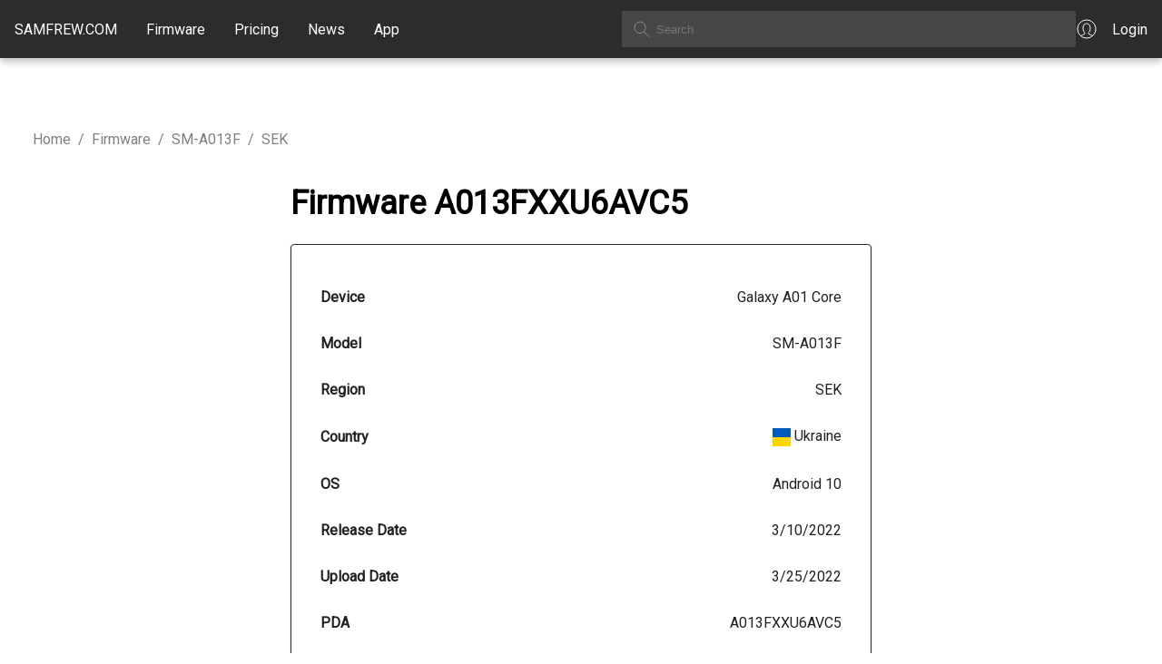

--- FILE ---
content_type: text/html; charset=utf-8
request_url: https://samfrew.com/download/Galaxy__A01__Core__/2cra/SEK/A013FXXU6AVC5/A013FOXM6AVA2
body_size: 16669
content:
<!DOCTYPE html><html lang="en" class="__className_10f679"><head><meta charSet="utf-8"/><meta name="viewport" content="width=device-width, initial-scale=1"/><link rel="stylesheet" href="/_next/static/css/716e1319dcae92e7.css" data-precedence="next"/><link rel="stylesheet" href="/_next/static/css/30d74e5f93182a72.css" data-precedence="next"/><link rel="stylesheet" href="/_next/static/css/c0d8d72ee9e7a4a2.css" data-precedence="next"/><link rel="preload" as="script" fetchPriority="low" href="/_next/static/chunks/webpack-3f95df469bac385b.js"/><script src="/_next/static/chunks/4bd1b696-f6bedae49f0827a5.js" async="" type="e3aa13edcb481273caa69997-text/javascript"></script><script src="/_next/static/chunks/1255-bbc1f050fbd59da9.js" async="" type="e3aa13edcb481273caa69997-text/javascript"></script><script src="/_next/static/chunks/main-app-08607c612937c180.js" async="" type="e3aa13edcb481273caa69997-text/javascript"></script><script src="/_next/static/chunks/5934-e55831895592738c.js" async="" type="e3aa13edcb481273caa69997-text/javascript"></script><script src="/_next/static/chunks/4373-8a361f18085daac4.js" async="" type="e3aa13edcb481273caa69997-text/javascript"></script><script src="/_next/static/chunks/app/loading-982133024cc029e4.js" async="" type="e3aa13edcb481273caa69997-text/javascript"></script><script src="/_next/static/chunks/2619-3c9e02e22d10480a.js" async="" type="e3aa13edcb481273caa69997-text/javascript"></script><script src="/_next/static/chunks/app/global-error-356a9e96e4c36ffc.js" async="" type="e3aa13edcb481273caa69997-text/javascript"></script><script src="/_next/static/chunks/1871-a1caf3f28494890f.js" async="" type="e3aa13edcb481273caa69997-text/javascript"></script><script src="/_next/static/chunks/1356-8565a6996da8e06e.js" async="" type="e3aa13edcb481273caa69997-text/javascript"></script><script src="/_next/static/chunks/5836-38784654c50b9fdc.js" async="" type="e3aa13edcb481273caa69997-text/javascript"></script><script src="/_next/static/chunks/app/layout-a5a7354c1c9ef00c.js" async="" type="e3aa13edcb481273caa69997-text/javascript"></script><link rel="preload" href="https://www.googletagmanager.com/gtag/js?id=G-7LMW01DMNZ" as="script"/><link rel="preload" href="/ga4.js" as="script"/><meta name="next-size-adjust" content=""/><script src="/_next/static/chunks/polyfills-42372ed130431b0a.js" noModule="" type="e3aa13edcb481273caa69997-text/javascript"></script></head><body><div hidden=""><!--$?--><template id="B:0"></template><!--/$--></div><header class="common_header__GiAEs"><div class="common_headerContainer__rlO6z"><div class="common_startSeparator__x1IYZ"></div><div class="common_headerLogoIcon__VRcMa"><a href="/"><img alt="Home" loading="lazy" width="24" height="24" decoding="async" data-nimg="1" style="color:transparent" src="/_next/static/media/homeIcon.9c5cbab2.svg"/></a></div><div class="common_headerLogo___UojA"><a class="common_headerLinkHighlight__b0Ctg" href="/">SAMFREW.COM</a></div><nav class="common_navbar__ZLaxA false"><div class="common_menuBars__9OLBr"><span></span><span></span><span></span></div><div class="common_navLinks__g_Ui8"><a class="common_headerLinkHighlight__b0Ctg" href="/firmware">Firmware</a><a class="common_headerLinkHighlight__b0Ctg" href="/pricing">Pricing</a><a class="common_headerLinkHighlight__b0Ctg" href="/news">News</a><a class="common_headerLinkHighlight__b0Ctg" href="/application">App</a></div></nav><div class="common_searchContainer__ytq6e"><form><input class="common_searchBox__62rJ4" type="text" placeholder="Search" value=""/></form></div><a class="common_myAccount__akZ3w" href="https://samfrew.com/auth/login"><img alt="My Account" loading="lazy" width="24" height="24" decoding="async" data-nimg="1" style="color:transparent" src="/_next/static/media/myAccountIcon.e2b0af43.svg"/><span class="common_headerLinkHighlight__b0Ctg">Login</span></a><div class="common_endSeparator__sZu1c"></div></div></header><main class="common_mainContentWrapper__HFM1o"><!--$?--><template id="B:1"></template><style data-emotion="css 1vppgrm">.css-1vppgrm{position:fixed;top:0;left:0;width:100%;z-index:1301;}</style><div class="MuiBox-root css-1vppgrm"><style data-emotion="css 1bkwg0l">.css-1bkwg0l{position:relative;overflow:hidden;display:block;height:4px;z-index:0;background-color:rgb(167, 202, 237);}@media print{.css-1bkwg0l{-webkit-print-color-adjust:exact;color-adjust:exact;}}</style><span class="MuiLinearProgress-root MuiLinearProgress-colorPrimary MuiLinearProgress-indeterminate css-1bkwg0l" role="progressbar"><style data-emotion="css y6kna5 animation-ozg7p2">.css-y6kna5{width:100%;position:absolute;left:0;bottom:0;top:0;-webkit-transition:-webkit-transform 0.2s linear;transition:transform 0.2s linear;transform-origin:left;background-color:#1976d2;width:auto;-webkit-animation:animation-ozg7p2 2.1s cubic-bezier(0.65, 0.815, 0.735, 0.395) infinite;animation:animation-ozg7p2 2.1s cubic-bezier(0.65, 0.815, 0.735, 0.395) infinite;}@-webkit-keyframes animation-ozg7p2{0%{left:-35%;right:100%;}60%{left:100%;right:-90%;}100%{left:100%;right:-90%;}}@keyframes animation-ozg7p2{0%{left:-35%;right:100%;}60%{left:100%;right:-90%;}100%{left:100%;right:-90%;}}</style><span class="MuiLinearProgress-bar MuiLinearProgress-bar1 MuiLinearProgress-barColorPrimary MuiLinearProgress-bar1Indeterminate css-y6kna5"></span><style data-emotion="css mddmmv animation-19gglwu">.css-mddmmv{width:100%;position:absolute;left:0;bottom:0;top:0;-webkit-transition:-webkit-transform 0.2s linear;transition:transform 0.2s linear;transform-origin:left;--LinearProgressBar2-barColor:#1976d2;background-color:var(--LinearProgressBar2-barColor, currentColor);width:auto;-webkit-animation:animation-19gglwu 2.1s cubic-bezier(0.165, 0.84, 0.44, 1) 1.15s infinite;animation:animation-19gglwu 2.1s cubic-bezier(0.165, 0.84, 0.44, 1) 1.15s infinite;}@-webkit-keyframes animation-19gglwu{0%{left:-200%;right:100%;}60%{left:107%;right:-8%;}100%{left:107%;right:-8%;}}@keyframes animation-19gglwu{0%{left:-200%;right:100%;}60%{left:107%;right:-8%;}100%{left:107%;right:-8%;}}</style><span class="MuiLinearProgress-bar MuiLinearProgress-bar2 MuiLinearProgress-barColorPrimary MuiLinearProgress-bar2Indeterminate css-mddmmv"></span></span></div><!--/$--></main><footer><div class="common_footer___fhD_"><div class="common_footerLinkGroup__gmaJo">© 2015, 2025 <!-- -->Samfrew.com</div><div class="common_footerLinkGroup__gmaJo common_footerTest__1z11t">Disclaimer: Flashing Samsung firmware is a risky process that can potentially brick your device. By flashing firmware, you are modifying the software on your device, and if anything goes wrong, your device may become unusable.</div></div><div class="common_footerLinkPages__Ar1jU"><a style="color:#4051E1" href="/cdn-cgi/l/email-protection#9ae9efeaeaf5e8eedae9fbf7fce8ffedb4f9f5f7"><span class="__cf_email__" data-cfemail="fa898f8a8a95888eba899b979c889f8dd4999597">[email&#160;protected]</span></a>   <a href="/privacy-policy">Privacy Policy</a>   <a href="/tos">Terms of Service</a></div></footer><script data-cfasync="false" src="/cdn-cgi/scripts/5c5dd728/cloudflare-static/email-decode.min.js"></script><script type="e3aa13edcb481273caa69997-text/javascript">requestAnimationFrame(function(){$RT=performance.now()});</script><script src="/_next/static/chunks/webpack-3f95df469bac385b.js" id="_R_" async="" type="e3aa13edcb481273caa69997-text/javascript"></script><div hidden id="S:1"><template id="P:2"></template><!--$?--><template id="B:3"></template><!--/$--></div><script type="e3aa13edcb481273caa69997-text/javascript">(self.__next_f=self.__next_f||[]).push([0])</script><script type="e3aa13edcb481273caa69997-text/javascript">self.__next_f.push([1,"1:\"$Sreact.fragment\"\n3:I[9766,[],\"\"]\n4:I[8924,[],\"\"]\n6:I[4431,[],\"OutletBoundary\"]\n8:I[5278,[],\"AsyncMetadataOutlet\"]\na:I[9797,[\"5934\",\"static/chunks/5934-e55831895592738c.js\",\"4373\",\"static/chunks/4373-8a361f18085daac4.js\",\"4209\",\"static/chunks/app/loading-982133024cc029e4.js\"],\"default\"]\nb:I[4431,[],\"ViewportBoundary\"]\nd:I[4431,[],\"MetadataBoundary\"]\ne:\"$Sreact.suspense\"\n10:I[8731,[\"2619\",\"static/chunks/2619-3c9e02e22d10480a.js\",\"4219\",\"static/chunks/app/global-error-356a9e96e4c36ffc.js\"],\"default\"]\n11:I[851,[\"5934\",\"static/chunks/5934-e55831895592738c.js\",\"2619\",\"static/chunks/2619-3c9e02e22d10480a.js\",\"1871\",\"static/chunks/1871-a1caf3f28494890f.js\",\"1356\",\"static/chunks/1356-8565a6996da8e06e.js\",\"5836\",\"static/chunks/5836-38784654c50b9fdc.js\",\"7177\",\"static/chunks/app/layout-a5a7354c1c9ef00c.js\"],\"LoadingProvider\"]\n12:I[370,[\"5934\",\"static/chunks/5934-e55831895592738c.js\",\"2619\",\"static/chunks/2619-3c9e02e22d10480a.js\",\"1871\",\"static/chunks/1871-a1caf3f28494890f.js\",\"1356\",\"static/chunks/1356-8565a6996da8e06e.js\",\"5836\",\"static/chunks/5836-38784654c50b9fdc.js\",\"7177\",\"static/chunks/app/layout-a5a7354c1c9ef00c.js\"],\"default\"]\n:HL[\"/_next/static/media/c4a2ca76cbcd952a-s.p.woff2\",\"font\",{\"crossOrigin\":\"\",\"type\":\"font/woff2\"}]\n:HL[\"/_next/static/css/716e1319dcae92e7.css\",\"style\"]\n:HL[\"/_next/static/css/30d74e5f93182a72.css\",\"style\"]\n:HL[\"/_next/static/css/c0d8d72ee9e7a4a2.css\",\"style\"]\n"])</script><script type="e3aa13edcb481273caa69997-text/javascript">self.__next_f.push([1,"0:{\"P\":null,\"b\":\"UJ1YExNHdManWQpJl_GjO\",\"p\":\"\",\"c\":[\"\",\"download\",\"Galaxy__A01__Core__\",\"2cra\",\"SEK\",\"A013FXXU6AVC5\",\"A013FOXM6AVA2\"],\"i\":false,\"f\":[[[\"\",{\"children\":[\"download\",{\"children\":[[\"slugs\",\"Galaxy__A01__Core__/2cra/SEK/A013FXXU6AVC5/A013FOXM6AVA2\",\"c\"],{\"children\":[\"__PAGE__\",{}]}]}]},\"$undefined\",\"$undefined\",true],[\"\",[\"$\",\"$1\",\"c\",{\"children\":[[[\"$\",\"link\",\"0\",{\"rel\":\"stylesheet\",\"href\":\"/_next/static/css/716e1319dcae92e7.css\",\"precedence\":\"next\",\"crossOrigin\":\"$undefined\",\"nonce\":\"$undefined\"}],[\"$\",\"link\",\"1\",{\"rel\":\"stylesheet\",\"href\":\"/_next/static/css/30d74e5f93182a72.css\",\"precedence\":\"next\",\"crossOrigin\":\"$undefined\",\"nonce\":\"$undefined\"}]],\"$L2\"]}],{\"children\":[\"download\",[\"$\",\"$1\",\"c\",{\"children\":[null,[\"$\",\"$L3\",null,{\"parallelRouterKey\":\"children\",\"error\":\"$undefined\",\"errorStyles\":\"$undefined\",\"errorScripts\":\"$undefined\",\"template\":[\"$\",\"$L4\",null,{}],\"templateStyles\":\"$undefined\",\"templateScripts\":\"$undefined\",\"notFound\":\"$undefined\",\"forbidden\":\"$undefined\",\"unauthorized\":\"$undefined\"}]]}],{\"children\":[[\"slugs\",\"Galaxy__A01__Core__/2cra/SEK/A013FXXU6AVC5/A013FOXM6AVA2\",\"c\"],[\"$\",\"$1\",\"c\",{\"children\":[null,[\"$\",\"$L3\",null,{\"parallelRouterKey\":\"children\",\"error\":\"$undefined\",\"errorStyles\":\"$undefined\",\"errorScripts\":\"$undefined\",\"template\":[\"$\",\"$L4\",null,{}],\"templateStyles\":\"$undefined\",\"templateScripts\":\"$undefined\",\"notFound\":\"$undefined\",\"forbidden\":\"$undefined\",\"unauthorized\":\"$undefined\"}]]}],{\"children\":[\"__PAGE__\",[\"$\",\"$1\",\"c\",{\"children\":[\"$L5\",[[\"$\",\"link\",\"0\",{\"rel\":\"stylesheet\",\"href\":\"/_next/static/css/c0d8d72ee9e7a4a2.css\",\"precedence\":\"next\",\"crossOrigin\":\"$undefined\",\"nonce\":\"$undefined\"}]],[\"$\",\"$L6\",null,{\"children\":[\"$L7\",[\"$\",\"$L8\",null,{\"promise\":\"$@9\"}]]}]]}],{},null,false]},null,false]},null,false]},[[\"$\",\"$La\",\"l\",{}],[],[]],false],[\"$\",\"$1\",\"h\",{\"children\":[null,[[\"$\",\"$Lb\",null,{\"children\":\"$Lc\"}],[\"$\",\"meta\",null,{\"name\":\"next-size-adjust\",\"content\":\"\"}]],[\"$\",\"$Ld\",null,{\"children\":[\"$\",\"div\",null,{\"hidden\":true,\"children\":[\"$\",\"$e\",null,{\"fallback\":null,\"children\":\"$Lf\"}]}]}]]}],false]],\"m\":\"$undefined\",\"G\":[\"$10\",[[\"$\",\"link\",\"0\",{\"rel\":\"stylesheet\",\"href\":\"/_next/static/css/c0d8d72ee9e7a4a2.css\",\"precedence\":\"next\",\"crossOrigin\":\"$undefined\",\"nonce\":\"$undefined\"}],[\"$\",\"link\",\"1\",{\"rel\":\"stylesheet\",\"href\":\"/_next/static/css/30d74e5f93182a72.css\",\"precedence\":\"next\",\"crossOrigin\":\"$undefined\",\"nonce\":\"$undefined\"}]]],\"s\":false,\"S\":false}\n"])</script><script type="e3aa13edcb481273caa69997-text/javascript">self.__next_f.push([1,"2:[\"$\",\"html\",null,{\"lang\":\"en\",\"className\":\"__className_10f679\",\"children\":[\"$\",\"body\",null,{\"children\":[\"$\",\"$L11\",null,{\"children\":[[\"$\",\"$L12\",null,{\"country\":\"US\",\"children\":[\"$\",\"$L3\",null,{\"parallelRouterKey\":\"children\",\"error\":\"$undefined\",\"errorStyles\":\"$undefined\",\"errorScripts\":\"$undefined\",\"template\":[\"$\",\"$L4\",null,{}],\"templateStyles\":\"$undefined\",\"templateScripts\":\"$undefined\",\"notFound\":[[[\"$\",\"title\",null,{\"children\":\"404: This page could not be found.\"}],[\"$\",\"div\",null,{\"style\":{\"fontFamily\":\"system-ui,\\\"Segoe UI\\\",Roboto,Helvetica,Arial,sans-serif,\\\"Apple Color Emoji\\\",\\\"Segoe UI Emoji\\\"\",\"height\":\"100vh\",\"textAlign\":\"center\",\"display\":\"flex\",\"flexDirection\":\"column\",\"alignItems\":\"center\",\"justifyContent\":\"center\"},\"children\":[\"$\",\"div\",null,{\"children\":[[\"$\",\"style\",null,{\"dangerouslySetInnerHTML\":{\"__html\":\"body{color:#000;background:#fff;margin:0}.next-error-h1{border-right:1px solid rgba(0,0,0,.3)}@media (prefers-color-scheme:dark){body{color:#fff;background:#000}.next-error-h1{border-right:1px solid rgba(255,255,255,.3)}}\"}}],[\"$\",\"h1\",null,{\"className\":\"next-error-h1\",\"style\":{\"display\":\"inline-block\",\"margin\":\"0 20px 0 0\",\"padding\":\"0 23px 0 0\",\"fontSize\":24,\"fontWeight\":500,\"verticalAlign\":\"top\",\"lineHeight\":\"49px\"},\"children\":404}],[\"$\",\"div\",null,{\"style\":{\"display\":\"inline-block\"},\"children\":[\"$\",\"h2\",null,{\"style\":{\"fontSize\":14,\"fontWeight\":400,\"lineHeight\":\"49px\",\"margin\":0},\"children\":\"This page could not be found.\"}]}]]}]}]],[]],\"forbidden\":\"$undefined\",\"unauthorized\":\"$undefined\"}]}],false]}]}]}]\n"])</script><script type="e3aa13edcb481273caa69997-text/javascript">self.__next_f.push([1,"c:[[\"$\",\"meta\",\"0\",{\"charSet\":\"utf-8\"}],[\"$\",\"meta\",\"1\",{\"name\":\"viewport\",\"content\":\"width=device-width, initial-scale=1\"}]]\n7:null\n"])</script><script type="e3aa13edcb481273caa69997-text/javascript">self.__next_f.push([1,"13:I[7571,[\"5934\",\"static/chunks/5934-e55831895592738c.js\",\"2619\",\"static/chunks/2619-3c9e02e22d10480a.js\",\"1871\",\"static/chunks/1871-a1caf3f28494890f.js\",\"8375\",\"static/chunks/8375-5e17c9a104f1ecc2.js\",\"910\",\"static/chunks/910-40d78aa3c29a0d3f.js\",\"6820\",\"static/chunks/6820-a7fca39284fb9960.js\",\"435\",\"static/chunks/435-629f0a1187541047.js\",\"4706\",\"static/chunks/app/download/%5B...slugs%5D/page-1b5f15f67a37b9e4.js\"],\"FirmwarePage\"]\n14:I[1518,[\"5934\",\"static/chunks/5934-e55831895592738c.js\",\"2619\",\"static/chunks/2619-3c9e02e22d10480a.js\",\"1871\",\"static/chunks/1871-a1caf3f28494890f.js\",\"8375\",\"static/chunks/8375-5e17c9a104f1ecc2.js\",\"910\",\"static/chunks/910-40d78aa3c29a0d3f.js\",\"6820\",\"static/chunks/6820-a7fca39284fb9960.js\",\"435\",\"static/chunks/435-629f0a1187541047.js\",\"4706\",\"static/chunks/app/download/%5B...slugs%5D/page-1b5f15f67a37b9e4.js\"],\"Cards\"]\n"])</script><script type="e3aa13edcb481273caa69997-text/javascript">self.__next_f.push([1,"5:[\"$\",\"$L13\",null,{\"firmware\":{\"unq\":\"2cra\",\"device\":\"Galaxy A01 Core\",\"model\":\"SM-A013F\",\"region\":\"SEK\",\"pda\":\"A013FXXU6AVC5\",\"csc\":\"A013FOXM6AVA2\",\"os\":\"10\",\"build\":\"2022-03-10 00:00:00\",\"changelist\":\"20440625\",\"upload\":\"2022-03-25 02:25:14\",\"serverFileName\":\"SEK-A013FXXU6AVC5-20220324194210.zip\",\"serverFileSize\":1356777899,\"country\":\"Ukraine\",\"countryISO\":\"UA\",\"cscCards\":[\"$\",\"$L14\",null,{\"children\":[\"$\",\"div\",null,{\"className\":\"download_cscInfo__s4_6h\",\"children\":[[[\"$\",\"div\",\"0DisplayNetworkID\",{\"className\":\"download_cscDetails___rQ6c\",\"children\":[[\"$\",\"div\",null,{\"children\":\"Network ID \"}],[\"$\",\"div\",null,{\"children\":\"NW01476\"}]]}],[\"$\",\"div\",\"0DisplayNetworkName\",{\"className\":\"download_cscDetails___rQ6c\",\"children\":[[\"$\",\"div\",null,{\"children\":\"Network Name \"}],[\"$\",\"div\",null,{\"children\":\"Vodafone\"}]]}],[\"$\",\"div\",\"0DisplayNetworkCountry\",{\"className\":\"download_cscDetails___rQ6c\",\"children\":[[\"$\",\"div\",null,{\"children\":\"Network Country \"}],[\"$\",\"div\",null,{\"children\":[[\"$\",\"img\",null,{\"src\":\"https://cdnjs.cloudflare.com/ajax/libs/flag-icon-css/3.4.3/flags/1x1/ua.svg\",\"style\":{\"display\":\"inline-block\",\"width\":\"1em\",\"height\":\"1em\",\"verticalAlign\":\"middle\",\"fontSize\":\"1.25em\",\"lineHeight\":\"1.25em\"}}],\" \",\"Ukraine\"]}]]}],[\"$\",\"div\",\"0DisplayNetworkBands\",{\"className\":\"download_cscDetails___rQ6c\",\"children\":[[\"$\",\"div\",null,{\"children\":\"Network Bands \"}],[\"$\",\"div\",null,{\"style\":{\"maxWidth\":\"10rem\"},\"children\":\"GSM 900 / GSM 1800 / UMTS 2100 / LTE 900 / LTE 1800 / LTE 2600\"}]]}],[\"$\",\"hr\",null,{}]],[[\"$\",\"div\",\"1DisplayNetworkID\",{\"className\":\"download_cscDetails___rQ6c\",\"children\":[[\"$\",\"div\",null,{\"children\":\"Network ID \"}],[\"$\",\"div\",null,{\"children\":\"NW00651\"}]]}],[\"$\",\"div\",\"1DisplayNetworkName\",{\"className\":\"download_cscDetails___rQ6c\",\"children\":[[\"$\",\"div\",null,{\"children\":\"Network Name \"}],[\"$\",\"div\",null,{\"children\":\"Kyivstar\"}]]}],[\"$\",\"div\",\"1DisplayNetworkCountry\",{\"className\":\"download_cscDetails___rQ6c\",\"children\":[[\"$\",\"div\",null,{\"children\":\"Network Country \"}],[\"$\",\"div\",null,{\"children\":[[\"$\",\"img\",null,{\"src\":\"https://cdnjs.cloudflare.com/ajax/libs/flag-icon-css/3.4.3/flags/1x1/ua.svg\",\"style\":{\"display\":\"inline-block\",\"width\":\"1em\",\"height\":\"1em\",\"verticalAlign\":\"middle\",\"fontSize\":\"1.25em\",\"lineHeight\":\"1.25em\"}}],\" \",\"Ukraine\"]}]]}],[\"$\",\"div\",\"1DisplayNetworkBands\",{\"className\":\"download_cscDetails___rQ6c\",\"children\":[[\"$\",\"div\",null,{\"children\":\"Network Bands \"}],[\"$\",\"div\",null,{\"style\":{\"maxWidth\":\"10rem\"},\"children\":\"GSM 900 / GSM 1800 / UMTS 2100 / LTE 900 / LTE 1800 / TD-LTE 2300 / LTE 2600\"}]]}],[\"$\",\"hr\",null,{}]],[[\"$\",\"div\",\"2DisplayNetworkID\",{\"className\":\"download_cscDetails___rQ6c\",\"children\":[[\"$\",\"div\",null,{\"children\":\"Network ID \"}],[\"$\",\"div\",null,{\"children\":\"NW00665\"}]]}],[\"$\",\"div\",\"2DisplayNetworkName\",{\"className\":\"download_cscDetails___rQ6c\",\"children\":[[\"$\",\"div\",null,{\"children\":\"Network Name \"}],[\"$\",\"div\",null,{\"children\":\"Lifecell\"}]]}],[\"$\",\"div\",\"2DisplayNetworkCountry\",{\"className\":\"download_cscDetails___rQ6c\",\"children\":[[\"$\",\"div\",null,{\"children\":\"Network Country \"}],[\"$\",\"div\",null,{\"children\":[[\"$\",\"img\",null,{\"src\":\"https://cdnjs.cloudflare.com/ajax/libs/flag-icon-css/3.4.3/flags/1x1/ua.svg\",\"style\":{\"display\":\"inline-block\",\"width\":\"1em\",\"height\":\"1em\",\"verticalAlign\":\"middle\",\"fontSize\":\"1.25em\",\"lineHeight\":\"1.25em\"}}],\" \",\"Ukraine\"]}]]}],[\"$\",\"div\",\"2DisplayNetworkBands\",{\"className\":\"download_cscDetails___rQ6c\",\"children\":[[\"$\",\"div\",null,{\"children\":\"Network Bands \"}],[\"$\",\"div\",null,{\"style\":{\"maxWidth\":\"10rem\"},\"children\":\"GSM 900 / UMTS 2100 / LTE 900 / LTE 1800 / LTE 2600\"}]]}],[\"$\",\"hr\",null,{}]],[[\"$\",\"div\",\"3DisplayNetworkID\",{\"className\":\"download_cscDetails___rQ6c\",\"children\":[[\"$\",\"div\",null,{\"children\":\"Network ID \"}],[\"$\",\"div\",null,{\"children\":\"NW00027\"}]]}],[\"$\",\"div\",\"3DisplayNetworkName\",{\"className\":\"download_cscDetails___rQ6c\",\"children\":[[\"$\",\"div\",null,{\"children\":\"Network Name \"}],[\"$\",\"div\",null,{\"children\":\"3Mob\"}]]}],[\"$\",\"div\",\"3DisplayNetworkCountry\",{\"className\":\"download_cscDetails___rQ6c\",\"children\":[[\"$\",\"div\",null,{\"children\":\"Network Country \"}],[\"$\",\"div\",null,{\"children\":[[\"$\",\"img\",null,{\"src\":\"https://cdnjs.cloudflare.com/ajax/libs/flag-icon-css/3.4.3/flags/1x1/ua.svg\",\"style\":{\"display\":\"inline-block\",\"width\":\"1em\",\"height\":\"1em\",\"verticalAlign\":\"middle\",\"fontSize\":\"1.25em\",\"lineHeight\":\"1.25em\"}}],\" \",\"Ukraine\"]}]]}],[\"$\",\"div\",\"3DisplayNetworkBands\",{\"className\":\"download_cscDetails___rQ6c\",\"children\":[\"$L15\",\"$L16\"]}],\"$L17\"],\"$L18\",\"$L19\"]}]}]},\"imeiModels\":[\"SM-G611FF\",\"SM-F700N\",\"SM-N960N\",\"SM-J710MN\",\"SM-A037G\",\"SM-G900K\",\"SM-J327T\",\"SM-F721U1\",\"SM-J730G\",\"SM-J320AZ\",\"SM-J730FM\",\"SM-G390F\",\"SM-F707N\",\"SM-G531M\",\"GT-I8552\",\"SM-F9160\",\"SM-T835N\",\"GT-I8268\",\"SM-G9910\",\"SM-A716V\",\"SM-S918W\",\"SM-G970F\",\"SM-J737VPP\",\"SM-F916W\",\"SM-G750F\",\"SM-A326K\",\"SM-A826S\",\"SM-F946N\",\"SHV-E330S\",\"SM-A305F\",\"SM-C900F\",\"SM-N9008\",\"SM-S9180\",\"SM-E625F\",\"SM-J260F\",\"SM-A505FN\",\"SM-G991W\",\"SM-G900L\",\"SM-G318HZ\",\"SM-N910C\",\"SM-E225F\",\"SM-G996U\",\"SM-C115\",\"SM-J200Y\",\"SM-A225F\",\"SM-G360AZ\",\"SM-G525N\",\"SM-G530BT\",\"SM-T736B\",\"SM-S111DL\",\"SM-T365\",\"SM-G900FD\",\"SM-M426B\",\"SM-M022M\",\"SM-A205S\",\"GT-S7560\",\"SM-A136W\",\"SM-G920P\",\"SM-G360T\",\"SM-G9700\",\"SM-A217M\",\"SM-F936W\",\"SM-G550T1\",\"SM-J701F\",\"SM-A205U1\",\"SM-G985F\",\"SM-J500G\",\"SM-G901F\",\"SPH-L720\",\"SM-A405FM\",\"SM-G885S\",\"SM-F9360\",\"SM-A346E\",\"SM-G970W\",\"SM-X906B\",\"SM-G750H\",\"SM-J727P\",\"SM-A526U\",\"SM-A3050\",\"SM-C9000\",\"SM-T297\",\"SM-J337AZ\",\"SCH-I535\",\"SM-T819C\",\"SM-A510FD\",\"SM-G781N\",\"SM-J415N\",\"GT-I9000\",\"SM-A516U\",\"GT-S6500\",\"SM-M317F\",\"SM-G988U1\",\"SM-A500G\",\"SM-A3460\",\"SM-T290\",\"SM-J327U\",\"SM-A700FD\",\"SC-54C\",\"SM-N976N\",\"SM-T597P\",\"SM-J337T\",\"SM-N920C\",\"GT-I8730\",\"GT-I9070\",\"SM-F731U1\",\"SM-G9550\",\"SM-G532M\",\"SM-J320R4\",\"SM-A307GN\",\"SM-M045F\",\"SM-G6100\",\"SM-A750GN\",\"SM-T580\",\"SM-P200\",\"SM-A736B\",\"SM-S908U1\",\"SM-G780F\",\"SM-N9106W\",\"SM-J737P\",\"SM-M205M\",\"SM-A536U\",\"SM-G570Y\",\"SM-A700L\",\"SM-F9260\",\"SM-A260F\",\"SM-G900I\",\"SM-T561M\",\"GT-I8190L\",\"SM-N975U1\",\"SM-A055F\",\"SM-A530N\",\"SM-T111\",\"GT-S7390\",\"SM-A336N\",\"SM-A013F\",\"SM-F926W\",\"SM-T870\",\"GT-I8200L\",\"SM-S536DL\",\"SM-N750\",\"SM-G930P\",\"SM-A426U1\",\"SM-G955F\",\"SM-A716B\",\"GT-N5120\",\"SM-A235F\",\"GT-S6500L\",\"SM-S916N\",\"GT-I9060I\",\"SM-J250G\",\"SM-A245N\",\"SM-F711U1\",\"SM-G610F\",\"SM-T575\",\"SM-A215W\",\"SM-F707B\",\"GT-I9260\",\"SM-X900\",\"SM-A515W\",\"SM-A115AZ\",\"SM-S901E\",\"SM-F900F\",\"SM-C701F\",\"SM-T377W\",\"SM-J701MT\",\"SM-J510GN\",\"SM-A107F\",\"SM-M017F\",\"SM-G313HZ\",\"SM-F946B\",\"SM-A600G\",\"SM-N981U\",\"SM-G9280\",\"SM-S236DL\",\"SM-A505GT\",\"SM-J320P\",\"SM-E146B\",\"SM-G960U1\",\"SM-M405F\",\"SM-G389F\",\"SM-T387V\",\"SM-A705W\",\"SM-G935S\",\"SM-A146B\",\"SM-A146M\",\"SM-G950FD\",\"GT-S5570\",\"SM-G950N\",\"SM-J105B\",\"SM-J327P\",\"SM-A7050\",\"SM-X205N\",\"SM-A236U\",\"SM-F9000\",\"SM-C7010\",\"SM-N976V\",\"GT-I9505\",\"SM-A326B\",\"SM-A546S\",\"SM-G965U\",\"GT-S5360\",\"SM-G930R4\",\"SHV-E330K\",\"SM-N900S\",\"SM-T805\",\"SM-J410F\",\"SM-T500\",\"SM-G928F\",\"SM-J727T\",\"SM-J330G\",\"SM-J737U\",\"SCV31\",\"SM-G920AZ\",\"SM-A217N\",\"SM-A515F\",\"SM-G530H\",\"SM-J700M\",\"SM-P905V\",\"SM-N986W\",\"SM-S911U1\",\"SM-A037U\",\"SM-G781V\",\"SM-A125U\",\"SM-G530W\",\"SM-G920T\",\"SM-A546U1\",\"SM-A705F\",\"SM-N9860\",\"SM-G990B\",\"SM-G998U1\",\"GT-S5301L\",\"SC-54B\",\"SM-A015U1\",\"SM-A705GM\",\"SCV49\",\"SM-S906U\",\"SCG02\",\"SM-J337P\",\"SM-N976B\",\"SCG10\",\"SM-T509\",\"SM-A102N\",\"SM-J100H\",\"SM-A025U1\",\"SM-A505U1\",\"SM-J200G\",\"SM-G355M\",\"SM-T720\",\"SM-A145R\",\"GT-I9152P\",\"404SC\",\"SM-G313M\",\"GT-I9082\",\"SM-A115U\",\"SM-T719\",\"GT-I9152\",\"SM-X706C\",\"SM-G986U\",\"SC-53D\",\"SM-G781B\",\"SM-A226BR\",\"SM-T677A\",\"SM-C111\",\"SM-M115F\",\"SM-J500Y\",\"SM-A525F\",\"SM-J810F\",\"SM-W2015\",\"SM-N910F\",\"SM-T805Y\",\"SM-A800S\",\"SM-S115DL\",\"SM-G360G\",\"SM-A605FN\",\"SM-G900V\",\"SM-A510M\",\"SGH-I337\",\"SM-M546B\",\"SM-A205FN\",\"GT-I9300I\",\"SM-J100F\",\"SM-A245M\",\"SM-A135U\",\"SM-J710FQ\",\"SCV39\",\"SM-R750A\",\"SM-T727R4\",\"SM-G930T\",\"SM-G9810\",\"SM-A015T1\",\"SM-A750N\",\"SM-G350E\",\"SM-S916B\",\"SM-A105M\",\"SC-03E\",\"SM-G981W\",\"SM-S711U\",\"GT-I9195I\",\"SM-A336M\",\"SGH-T999\",\"SM-G930AZ\",\"SM-A5009\",\"SM-X810\",\"SM-M135F\",\"SM-M215G\",\"GT-I9500\",\"SM-A600P\",\"SM-J320G\",\"SM-G973U\",\"SM-S135DL\",\"SM-S9010\",\"SM-J600G\",\"SCV41\",\"SM-M307FN\",\"SM-G975N\",\"SHV-E230K\",\"SM-J320VPP\",\"SM-J415GN\",\"SM-G715U\",\"SM-T727U\",\"SM-N910H\",\"SM-A336B\",\"SM-S901W\",\"GT-S5660\",\"SM-G313F\",\"SM-T225N\",\"SM-T715\",\"SM-T705M\",\"SM-N981U1\",\"SM-G981B\",\"SM-M127F\",\"GT-I9192\",\"SM-G357FZ\",\"SM-G925T\",\"SM-G900W8\",\"SM-G610K\",\"SM-S916W\",\"SM-S127DL\",\"SM-A700F\",\"SM-T377V\",\"SM-T807\",\"SCV40\",\"SM-G928V\",\"SM-A205G\",\"SM-S9160\",\"SM-N920V\",\"SM-T595\",\"SM-S901B\",\"SM-F926N\",\"SM-A236U1\",\"SM-T827V\",\"SM-A510F\",\"SM-J415F\",\"SM-M115M\",\"SM-A525M\",\"SM-T505\",\"SM-A530W\",\"SM-A707F\",\"SM-J810M\",\"SM-N900\",\"SM-J600FN\",\"SM-T387W\",\"SM-A3360\",\"SM-A305YN\",\"SM-J320FN\",\"SM-P355M\",\"SM-T285\",\"GT-S6500D\",\"SM-G960U\",\"SM-G610L\",\"SM-G398FN\",\"SM-G355H\",\"SM-T975N\",\"SM-G955FD\",\"SM-S134DL\",\"SM-N9760\",\"SM-J727T1\",\"SM-A105F\",\"SM-E7000\",\"SM-E700H\",\"SM-G313H\",\"SM-M015F\",\"SM-G990E\",\"SM-G720N0\",\"SM-T735\",\"SM-G930S\",\"SM-A235N\",\"SM-P601\",\"SM-G965U1\",\"SM-A115A\",\"SM-J100M\",\"SM-A245F\",\"SM-A605G\",\"SM-G998U\",\"SM-J3308\",\"GT-P7300\",\"SM-A7070\",\"SM-J120AZ\",\"SCV37\",\"SM-A015U\",\"SM-G7810\",\"SM-G920T1\",\"SM-A546U\",\"SM-G611F\",\"SM-A125U1\",\"SM-A5100\",\"SM-G530FZ\",\"SM-A530F\",\"SM-S911U\",\"SM-A037U1\",\"SM-A346N\",\"SM-G781W\",\"SM-F415F\",\"SM-J737S\",\"GT-S7580\",\"SCG11\",\"SC-52A\",\"SM-A022G\",\"SM-A115U1\",\"SM-J530F\",\"SM-J321AZ\",\"SM-A107M\",\"SM-A6060\",\"SM-A025U\",\"SM-J330FN\",\"SM-M346B2\",\"SM-G970N\",\"SM-A505U\",\"SM-A315G\",\"GT-S6810\",\"SM-A305N\",\"SM-A520W\",\"SPH-L720T\",\"SC-42A\",\"SM-M236B\",\"SM-J510H\",\"SM-A326W\",\"SM-N935F\",\"SM-S906U1\",\"SM-F936N\",\"SM-A750C\",\"SM-T837V\",\"SM-M025F\",\"SM-N960F\",\"SM-F700F\",\"SM-S337TL\",\"SM-G977N\",\"SM-X700\",\"SM-T385M\",\"SM-T311\",\"SM-G990W\",\"SM-F907B\",\"SM-G530M\",\"SM-J700H\",\"SM-G900H\",\"SM-G935T\",\"SM-G9900\",\"SM-N986B\",\"SM-J105F\",\"SM-G986U1\",\"SM-S711U1\",\"SM-G981V\",\"SM-G991N\",\"SM-A600FN\",\"SM-F946W\",\"SM-J120ZN\",\"SM-A520F\",\"SM-N915F\",\"SM-F916N\",\"SM-F7070\",\"SM-J727S\",\"SM-J510F\",\"SM-N900T\",\"SM-J3119S\",\"SM-P613\",\"SCV47\",\"SM-A135U1\",\"SM-S918N\",\"SM-A336E\",\"GT-N7000\",\"SC-52C\",\"SC-05G\",\"SM-F9460\",\"SM-G600FY\",\"SM-A415F\",\"SM-G715U1\",\"SM-G525F\",\"SM-N9600\",\"SM-T725\",\"GT-S6810L\",\"SM-G920S\",\"SM-X808U\",\"SM-J737T1\",\"SM-N910V\",\"SM-S124DL\",\"GT-N5100\",\"SM-A146W\",\"SM-J105H\",\"SM-A710S\",\"SM-G973U1\",\"SM-J700F\",\"SM-G900F\",\"SM-T715Y\",\"SM-A145P\",\"SM-T331\",\"SC-55B\",\"SM-N960W\",\"SM-A015AZ\",\"SM-S901N\",\"SM-F926B\",\"SM-N950U\",\"SC-52B\",\"SM-G990U2\",\"SM-A300H\",\"SM-J327T1\",\"SM-A015G\",\"SM-M105G\",\"SM-G975W\",\"SM-F721U\",\"SM-G130HN\",\"SM-J600GT\",\"SM-G980F\",\"SM-G318H\",\"SM-S146VL\",\"SCG08\",\"GT-I9506\",\"SM-G9750\",\"SM-M325F\",\"SC-02G\",\"SCV33\",\"SM-A7160\",\"SM-G981N\",\"SM-J210F\",\"SM-P585Y\",\"SM-G532F\",\"SM-G9298\",\"SM-N910K\",\"SM-A013M\",\"SM-A500FU\",\"SM-G386U\",\"GT-S7390G\",\"SM-G715FN\",\"SM-A346M\",\"SM-A055M\",\"SM-G7102\",\"GT-S7572\",\"SM-A300F\",\"SM-T555\",\"SM-A346B\",\"SM-J610F\",\"SM-G975F\",\"SM-S205DL\",\"SM-J5008\",\"SM-A035G\",\"SM-M205F\",\"SC-02L\",\"SM-G996U1\",\"SM-E346B\",\"SM-A507FN\",\"SM-G610M\",\"SM-A526U1\",\"SM-M336BU\",\"SM-A235M\",\"SM-M325FV\",\"SM-A750F\",\"SM-M536B\",\"SM-N920I\",\"SM-N910L\",\"SM-A705YN\",\"GT-P3100\",\"SM-A205U\",\"SM-J7108\",\"SM-A102W\",\"SM-G360T1\",\"SM-G550T\",\"SM-G988U\",\"SM-A136B\",\"SM-G770F\",\"SM-G615F\",\"GT-S7262\",\"SM-T570\",\"SC-01F\",\"SM-G977B\",\"SM-G5528\",\"SM-A516U1\",\"SM-A057F\",\"SM-J120G\",\"SCV43\",\"SM-N986N\",\"SM-T875\",\"GT-S6790L\",\"SM-J710FN\",\"SM-G935P\",\"SM-N920L\",\"SM-G950F\",\"SM-J260M\",\"SM-S908U\",\"SM-G9198\",\"SM-N970U1\",\"SM-N9002\",\"GT-I8262\",\"SM-J500FN\",\"SM-F731U\",\"SM-G350L\",\"SM-G531F\",\"SM-F936B\",\"SM-A405FN\",\"SM-P605\",\"SM-M022F\",\"SM-P205\",\"SM-T585\",\"SM-G950W\",\"SGH-T779\",\"SM-M315F\",\"SM-N975U\",\"SM-J5007\",\"SM-A225M\",\"SM-C7000\",\"SM-P585\",\"GT-I9515\",\"SM-X706B\",\"SM-M526B\",\"SM-T295\",\"SM-G892U\",\"SM-S426DL\",\"SM-A536U1\",\"SM-F711U\",\"SM-J260GU\",\"SM-G736B\",\"SM-A505G\",\"SM-A025G\",\"SM-G991B\",\"SM-A305GN\",\"SM-S737TL\",\"SM-T577U\",\"SM-F916B\",\"SM-A505FM\",\"SM-S902L\",\"SM-F127G\",\"SM-G531H\",\"SM-J701M\",\"SM-S918B\",\"SC-02K\",\"SM-X516B\",\"SM-A217F\",\"SM-A426U\",\"SM-F7110\",\"SM-X916B\",\"SC-41A\",\"SM-M136B\",\"GT-I9305\",\"SM-N915G\",\"SM-A305GT\",\"SM-F711W\",\"SC-51A\",\"SM-A215U1\",\"SM-G930L\",\"SM-A207M\",\"GT-I9200\",\"SM-G930K\",\"SM-T562\",\"SM-N980F\",\"SM-G9287C\",\"SM-T397U\",\"SM-J730K\",\"SM-M305M\",\"SM-T307U\",\"GT-I9190\",\"SCG07\",\"SM-P901\",\"SM-N9750\",\"SM-G5500\",\"SM-F926U1\",\"SM-G950U\",\"SM-J260T1\",\"SM-T220\",\"GT-S7275R\",\"SM-A908N\",\"SM-G360V\",\"SM-T116NY\",\"SM-S9080\",\"SM-F731W\",\"SM-A022F\",\"SC-51C\",\"SM-G965N\",\"SM-J530FM\",\"SM-A315F\",\"SM-J327V\",\"SM-G570M\",\"SM-A526B\",\"SM-J510MN\",\"SM-G955U1\",\"SM-T227U\",\"SM-T561Y\",\"SM-S908W\",\"GT-S7582\",\"GT-I9105\",\"SM-G920I\",\"GT-S5360B\",\"GT-S7710\",\"SM-G9880\",\"SM-P619\",\"SM-N975F\",\"SM-G996B\",\"GT-I9105P\",\"SM-J320V\",\"SM-A047F\",\"SM-A705FN\",\"SM-S546VL\",\"SM-G988W\",\"SM-J710K\",\"SM-A516V\",\"SM-X205\",\"SM-T970\",\"SCH-R530C\",\"SM-A125N\",\"SM-G930FD\",\"SM-A205W\",\"GT-I9301I\",\"SM-A136S\",\"SM-A102U\",\"GT-I9195\",\"SM-M015G\",\"SM-J200GU\",\"SM-A105G\",\"SM-S906N\",\"SM-F936U1\",\"SM-G903F\",\"SM-J106H\",\"SM-N915FY\",\"SM-G991Q\",\"SM-A146P\",\"SM-G970U1\",\"SM-S102DL\",\"SM-A325F\",\"GT-I9300\",\"SM-A605F\",\"SM-G986N\",\"SM-N9208\",\"SM-A310M\",\"SM-A045M\",\"SM-N950F\",\"SM-T561\",\"SM-T545\",\"SM-S908E\",\"SM-J111M\",\"SM-J320M\",\"SM-N770F\",\"GT-I9205\",\"SM-A136U1\",\"SM-A710L\",\"SM-G9008W\",\"SM-P610\",\"SM-G386W\",\"SM-A516B\",\"GT-I9100P\",\"SM-S918U1\",\"SM-M127G\",\"SM-A716U\",\"SM-S506DL\",\"SM-J200M\",\"SM-J700P\",\"SM-A145F\",\"SM-G900P\",\"SM-G6000\",\"SM-G736U1\",\"SM-G991U1\",\"SM-M346B\",\"SM-W2021\",\"SM-F916U1\",\"SM-J106F\",\"SM-A205F\",\"SM-A710FD\",\"SM-G973N\",\"SM-X806B\",\"SM-N9500\",\"SM-A536B\",\"SM-M307F\",\"SCG12\",\"SM-T337V\",\"SM-F7210\",\"SM-J415G\",\"SM-A6050\",\"SM-S767VL\",\"SGH-I537\",\"GT-I9100\",\"SM-G990W2\",\"SM-N950W\",\"SM-G885F\",\"SM-N915P\",\"SM-M135FU\",\"SM-T630\",\"SM-F721W\",\"SM-G975U\",\"SM-N910T3\",\"SM-A032F\",\"SM-A146U\",\"SM-M022G\",\"SM-A715F\",\"SM-T378V\",\"SM-G887N\",\"SM-J120W\",\"SM-F700U\",\"SM-J727V\",\"SM-N960U\",\"SM-A236M\",\"SM-A236B\",\"SM-G925F\",\"GT-P1000L\",\"SM-S901U1\",\"SM-T727V\",\"SM-J810GF\",\"SM-J3110\",\"SM-E236B\",\"SM-J120H\",\"SM-A908B\",\"SM-A025F\",\"SM-A505F\",\"SM-G920V\",\"SM-J400F\",\"GT-S7278\",\"SM-T510\",\"SM-F707U\",\"SM-N9005\",\"SM-A305FN\",\"SM-A920F\",\"SM-G981U1\",\"SM-N910S\",\"SM-T815\",\"SM-J500M\",\"SM-T867U\",\"SM-N981B\",\"SC-02E\",\"SM-A137F\",\"SM-F946U\",\"SM-A800F\",\"SM-A125M\",\"SM-A326BR\",\"GT-N8005\",\"SM-G996N\",\"SM-S326DL\",\"SM-A715W\",\"SCV38\",\"SM-T116NQ\",\"SM-J330L\",\"SM-J120F\",\"SM-A037M\",\"SCH-I705\",\"SM-G990U\",\"SM-G935W8\",\"SM-J710GN\",\"SM-T860\",\"SM-G900R4\",\"SM-A546E\",\"SM-T835\",\"SM-A326U\",\"GT-I8160\",\"GT-P1000\",\"SM-A505W\",\"SM-X910\",\"SM-A600N\",\"SM-T636B\",\"SM-S911W\",\"SM-G9980\",\"SM-A127F\",\"SC-03D\",\"SM-G781U\",\"SM-A5460\",\"SM-G986B\",\"SM-N986U1\",\"SM-G110M\",\"GT-I9060\",\"SM-G998W\",\"SM-S9110\",\"SM-J610G\",\"SC-51B\",\"SM-G930V\",\"SGH-T599N\",\"SM-A9100\",\"SM-G960F\",\"GT-I8200N\",\"SM-X800\",\"SM-A546W\",\"SM-J530Y\",\"SM-M205G\",\"SM-A035F\",\"GT-I8260\",\"SHV-E250S\",\"SM-A516N\",\"SM-J105Y\",\"SGH-I497\",\"SM-J250M\",\"SM-T825N0\",\"SM-G935F\",\"SM-A226B\",\"SM-N976U\",\"SM-A307G\",\"SM-A750G\",\"SM-G7105L\",\"SM-S906B\",\"SM-A115M\",\"SM-S367VL\",\"SC-01G\",\"GT-B5330\",\"SM-J737V\",\"SM-J110F\",\"SM-N9109W\",\"SM-F900U1\",\"SM-A202F\",\"SM-J336AZ\",\"SM-P905\",\"SGH-T399\",\"SM-A500M\",\"SM-A536N\",\"SM-A042M\",\"SM-T815Y\",\"SC-01L\",\"SM-M105F\",\"SM-G960W\",\"SM-A015F\",\"SM-G7105\",\"SM-E500M\",\"SM-T818V\",\"SM-N915T\",\"SM-T597V\",\"SM-A606Y\",\"SM-T825\",\"SM-N920S\",\"SM-A910F\",\"SM-G9600\",\"SM-G900T\",\"SM-G925W8\",\"SCV48\",\"SM-J700T\",\"SM-A725F\",\"GT-N8000\",\"SM-M236Q\",\"SM-A710M\",\"SM-G361F\",\"SM-A515U1\",\"SM-J600L\",\"SM-S711B\",\"SM-J110H\",\"SM-G532G\",\"SM-J720M\",\"SM-X518U\",\"SM-A135M\",\"SGH-N075T\",\"SM-S916U\",\"SGH-M919\",\"SM-G800M\",\"SM-F721N\",\"SM-T535\",\"SM-A500W\",\"SM-A325N\",\"SM-A035M\",\"GT-I9220\",\"SM-G715W\",\"SM-A260G\",\"SM-N950N\",\"GT-N7105\",\"SCL23\",\"SM-G9730\",\"SM-A8050\",\"SM-S901U\",\"SM-T231\",\"SM-A5000\",\"SM-A500H\",\"SM-F700U1\",\"SM-N960U1\",\"SM-A146U1\",\"SM-A127M\",\"SM-A013G\",\"SM-T830\",\"SM-N910U\",\"SM-N935S\",\"SM-E500H\",\"SM-G973W\",\"SM-G930W8\",\"SM-J110M\",\"SM-F946U1\",\"SM-T865\",\"SM-A730F\",\"SM-G981U\",\"SM-S711W\",\"SM-J200BT\",\"SM-G800H\",\"SM-G5520\",\"SM-J250F\",\"SM-G530T\",\"SM-A236E\",\"SC-53C\",\"SCH-I545\",\"SM-A115F\",\"SM-A7100\",\"SM-T837R4\",\"SM-N920T\",\"SM-G990U1\",\"SM-M205FN\",\"SM-G9860\",\"SM-G973F\",\"SM-T285M\",\"SM-A546B\",\"SM-T211\",\"SM-A805F\",\"SM-G928T\",\"SM-P355\",\"SM-N915S\",\"SM-J610FN\",\"SM-T377T\",\"SM-G998B\",\"SM-S327VL\",\"SM-A300FU\",\"SM-A042F\",\"SM-A015M\",\"SM-G925V\",\"SM-M105M\",\"SM-T515\",\"SM-G986W\",\"SM-G930R6\",\"SM-A500F\",\"SM-N916K\",\"SM-T738U\",\"SM-S911B\",\"SM-A135F\",\"SM-S9060\",\"SM-G800F\",\"GT-P5100\",\"SM-A025V\",\"SM-G920F\",\"SM-T819Y\",\"SM-J720F\",\"SM-A115W\",\"SM-E135F\",\"SC-53A\",\"SM-N916L\",\"SM-A326U1\",\"SM-A750FN\",\"GT-S7562\",\"SM-S906W\",\"SM-A710F\",\"SM-A528B\",\"SM-A307FN\",\"SM-G780G\",\"SM-M336B\",\"SM-G900S\",\"SM-A725M\",\"SM-T705\",\"SM-G3819D\",\"SM-A125W\",\"SM-A546V\",\"SM-J710F\",\"SGH-T699\",\"SCV45\",\"GT-P5200\",\"SM-A015V\",\"SM-S906E\",\"SM-T375S\",\"SM-G988N\",\"SM-T819\",\"SM-X818U\",\"SCG14\",\"SM-N986U\",\"SM-G350\",\"SM-T817T\",\"SM-G9300\",\"SM-G920W8\",\"SM-A037W\",\"SM-G781U1\",\"SM-A720F\",\"SM-G615FU\",\"SM-F900U\",\"SM-T355Y\",\"GT-N7100\",\"SM-G9650\",\"GT-S5310L\",\"SM-J810Y\",\"SM-M146B\",\"SM-S908N\",\"SM-J500F\",\"SM-N910T\",\"SM-J400M\",\"SM-G965W\",\"SM-T525\",\"SM-F731N\",\"SM-A025M\",\"SM-J260MU\",\"SM-A037F\",\"SM-T837T\",\"SM-M326B\",\"SM-G388F\",\"GT-S5310\",\"SM-T377R4\",\"SM-J120M\",\"SM-A9080\",\"SM-G930F\",\"SM-S515DL\",\"SM-J730F\",\"SM-X710\",\"SM-T385\",\"SM-A125F\",\"SM-M515F\",\"SM-J730GM\",\"SM-A705U\",\"SM-A205YN\",\"SM-G130E\",\"SM-J500H\",\"SM-S916U1\",\"SM-G935V\",\"SM-A315N\",\"SM-G965F\",\"SM-F711N\",\"SM-A305G\",\"SM-A426N\",\"SM-T805W\",\"SM-A515U\",\"SM-N976Q\",\"SM-J700T1\",\"SM-T827R4\",\"SM-N9810\",\"SGH-T769\",\"SM-A505GN\",\"SM-J260G\",\"SM-T235Y\",\"SM-G850F\",\"SM-T975\",\"SM-X200\",\"SM-T116NU\",\"SM-A205GN\",\"SM-G935FD\",\"SHV-E370K\",\"SC-02H\",\"SM-J7008\",\"SM-A800I\",\"SM-G990U3\",\"GT-P6200\",\"SM-N900L\",\"SM-S727VL\",\"SM-A215U\",\"SM-P905F0\",\"SCG01\",\"SM-J100VPP\",\"SM-J200H\",\"SM-N970F\",\"SM-P605V\",\"SM-J5108\",\"SM-M215F\",\"SM-F721B\",\"SM-J260Y\",\"SM-G925I\",\"SM-A505YN\",\"SM-A5360\",\"SM-J111F\",\"SM-N971N\",\"SM-J600F\",\"SM-G990B2\",\"SM-S215DL\",\"GT-P7500\",\"SM-J320F\",\"GT-S6310L\",\"SM-F926U\",\"SM-G950U1\",\"SM-J415FN\",\"SM-G960N\",\"SM-G360H\",\"SM-A310F\",\"SM-G770U1\",\"SM-T395\",\"SM-A536W\",\"SM-A045F\",\"SM-N900K\",\"SGH-I747M\",\"SM-E045F\",\"SM-T503\",\"SM-A325M\",\"SM-T225\",\"SM-J100MU\",\"SM-T733\",\"SM-A202K\",\"SM-G955U\",\"SM-G313HN\",\"SM-A105FN\",\"SM-A307GT\",\"SM-J200F\",\"SM-A528N\",\"SM-A145M\",\"SM-N985F\",\"SM-T116\",\"SM-G355HN\",\"SM-M013F\",\"SM-T805C\",\"SM-J106B\",\"GT-I9192I\",\"SCH-I435\",\"SM-J320H\",\"SM-T377P\",\"SM-A032M\",\"SM-T505N\",\"SC-04F\",\"SM-G998N\",\"SGH-T499\",\"GT-I9100G\",\"SM-N920P\",\"SM-N9006\",\"SM-A5160\",\"SM-N910G\",\"SM-J810G\",\"SM-G3502L\",\"SM-A605GN\",\"SM-G360F\",\"SM-S911N\",\"SM-N910P\",\"SM-A207F\",\"SM-G970U\",\"SCG09\",\"SM-A505N\",\"SM-M225FV\",\"SM-C5000\",\"SM-S908B\",\"SM-S136DL\",\"SM-A526W\",\"SM-J330F\",\"SM-G928G\",\"SM-F936U\",\"SM-J410G\",\"GT-S6810B\",\"SM-F731B\",\"SM-G5700\",\"SM-N920G\",\"SM-A5260\",\"SM-A102U1\",\"SM-G160N\",\"SM-G977U\",\"SM-G9960\",\"SM-X716B\",\"SM-A136U\",\"SM-G988B\",\"SM-T725N\",\"SM-M305F\",\"SC-03L\",\"SM-G900T3\",\"SM-G996W\",\"SCV36\",\"SM-A320FL\",\"SM-P615\",\"SM-F916U\",\"GT-S5690\",\"SM-J510FN\",\"SM-G991U\",\"SM-A2070\",\"SM-G736U\",\"SM-A536E\",\"SM-F711B\",\"SM-A426B\",\"SM-G570F\",\"SM-M526BR\",\"SM-T540\",\"SM-A5108\",\"SM-S918U\",\"SM-E426B\",\"SM-A022M\",\"SM-A320F\",\"SM-A600F\",\"SM-A716U1\",\"SM-G360GY\",\"SM-G8870\",\"SM-C710F\",\"SM-G610Y\",\"SM-G975U1\",\"SM-N7505\",\"SM-T531\",\"SC-53B\",\"EK-GC100\",\"SM-A716S\",\"GT-S5830\",\"SM-A705MN\",\"SM-A047M\",\"GT-N8020\",\"SC-01D\",\"SM-A155F\",\"SM-F907N\",\"SM-A057G\",\"SM-S911C\",\"SM-S918Q\",\"SM-T976B\",\"SM-T976N\",\"SM-T978U\",\"SM-X906N\",\"SM-X616B\",\"SM-M625F\",\"SM-A4260\",\"SM-T638U\",\"SM-A5070\",\"SM-A2360\",\"SM-A156E\",\"SM-A256E\",\"SM-A236V\",\"SM-G955W\",\"SM-G973C\",\"SM-T865N\",\"SM-T866N\",\"SM-M3070\",\"SM-G955N\",\"SM-G9250\",\"SM-A510Y\",\"SM-S928B\",\"SM-S921B\",\"SM-S926B\",\"SM-G530AZ\",\"SM-N750K\",\"SM-A600T1\",\"SM-G9006W\",\"SM-A700FQ\",\"SM-T835C\",\"SM-G530F\",\"GT-P6800\",\"SM-T332\",\"SM-J250Y\",\"GT-I8260L\",\"SM-G313HU\",\"GT-I9195L\",\"SM-T335\",\"SM-N970U\",\"GT-I9508\",\"SM-P585M\",\"SM-R750\",\"GT-P7501\",\"SM-T705Y\",\"SM-J110G\",\"SM-T217S\",\"SM-G920L\",\"SM-N9008V\",\"SM-T116IR\",\"SM-G920R4\",\"SM-G360M\",\"SM-N9100\",\"SM-G390Y\",\"SM-T239M\",\"SM-A810F\",\"SM-N950U1\",\"SM-A810S\",\"SM-N920K\",\"SM-A7000\",\"SM-G316ML\",\"SM-T116BU\",\"SM-G800HQ\",\"SM-J600N\",\"SM-T567V\",\"SM-G318ML\",\"SM-T677V\",\"SM-G1600\",\"SM-A810YZ\",\"SC-01K\",\"SM-A156U\",\"SM-Z200Y\",\"SCG06\",\"SC-02B\",\"SM-G386F\",\"SM-G611S\",\"SM-T815N0\",\"SM-G900M\",\"SM-G720AX\",\"GT-I9100T\",\"SC-03J\",\"GT-I8150\",\"SM-E025F\",\"SM-E5260\",\"SM-T325\",\"SM-G530T1\",\"SM-G928C\",\"SM-S757BL\",\"SM-G935K\",\"SM-G361H\",\"SM-G900R7\",\"SM-T737\",\"SM-N975W\",\"SM-M135M\",\"SM-G7200\",\"GT-I8160P\",\"SM-G7508Q\",\"SM-M236L\",\"SM-N900U\",\"SM-G611MT\",\"SM-T355C\",\"SM-P355C\",\"SM-P605K\",\"SM-G150NS\",\"SM-G600S\",\"SM-T805S\",\"SM-P615N\",\"SM-N910W8\",\"SM-J510K\",\"SM-T385L\",\"SM-J510L\",\"GT-I9507\",\"GT-I9003\",\"SM-G611K\",\"SM-T255S\",\"SGH-I337M\",\"SM-G9009W\",\"SCV46\",\"SM-T547U\",\"SM-G531Y\",\"SM-G928W8\",\"SM-G9350\",\"GT-S6102\",\"SM-T3777\",\"SCG21\",\"SM-N9200\",\"SM-N916S\",\"SM-T837\",\"SM-X207\",\"SM-T235\",\"SM-G310HN\",\"SM-G903M\",\"SM-G386T\",\"SM-G850W\",\"GT-S6310N\",\"SM-T827\",\"SM-T867V\",\"SC-04L\",\"SCG18\",\"SM-C7100\",\"GT-I8190\",\"SM-G920K\",\"SM-T805M\",\"SM-G9006V\",\"GT-S6312\",\"SM-G5308W\",\"SM-T385C\",\"SHV-E250K\",\"SM-T517P\",\"SM-G130BU\",\"SM-J3300\",\"SM-N900V\",\"SM-E500F\",\"GT-S5830M\",\"SM-G935U\",\"SM-G316HU\",\"SM-G9200\",\"GT-S5280\",\"SGH-I747\",\"SM-T355\",\"SM-T735N\",\"SM-G8850\",\"GT-S6012\",\"SC-02M\",\"SM-G610S\",\"GT-I9158V\",\"SM-T807V\",\"SM-T285YD\",\"SM-A9200\",\"SM-J700K\",\"GT-S7390L\",\"SM-T818T\",\"SM-G313MU\",\"SM-J510FQ\",\"SM-J530K\",\"SC-02C\",\"SM-N900W8\",\"SM-T507\",\"SM-G3609\",\"SM-G903W\",\"SM-J737T\",\"SM-T357T\",\"SM-G9500\",\"GT-S6802\",\"SM-G531BT\",\"SM-A510S\",\"SM-J327VPP\",\"SM-A700K\",\"SM-T335K\",\"SM-E700M\",\"SM-G3858\",\"SM-J337V\",\"GT-I9305T\",\"SM-T547\",\"SHV-E210K\",\"SM-T587\",\"SM-A145FB\",\"SM-T715C\",\"SM-N9000Q\",\"SM-N915W8\",\"GT-S5570I\",\"GT-S7500\",\"SM-T385K\",\"SM-N915V\",\"SM-J120FN\",\"SM-A300Y\",\"SM-G925L\",\"SM-J320ZN\",\"SM-A135N\",\"SM-G906K\",\"SM-A320Y\",\"SM-N975C\",\"SM-A700YD\",\"SM-T719Y\",\"SM-J320YZ\",\"GT-I8262D\",\"GT-I9515L\",\"SM-T817V\",\"GT-S7898\",\"GT-S5310I\",\"GT-I8190N\",\"SHV-E210L\",\"SC-03G\",\"SM-J106M\",\"SM-T825Y\",\"SM-J737R4\",\"SC-56B\",\"SM-A500L\",\"SM-M107F\",\"SM-F7310\",\"SM-T818W\",\"SM-T878U\",\"SM-G611M\",\"SM-J337VPP\",\"SM-G3815\",\"SM-G736W\",\"SM-N920R4\",\"SM-G390W\",\"SHV-E250L\",\"GT-I9195T\",\"SM-J530G\",\"SM-G5108\",\"SM-P905M\",\"SM-T237P\",\"SM-N7505L\",\"SM-G386T1\",\"GT-I9070P\",\"SM-Z200F\",\"GT-S5301\",\"SC-02F\",\"SM-J320W8\",\"SGH-I317\",\"GT-P5220\",\"SM-T337T\",\"GT-S6790\",\"SC-04G\",\"SM-N7502\",\"SHV-E210S\",\"SM-E546B\",\"SM-T537V\",\"SM-J500N0\",\"SM-G930U\",\"SM-G550FY\",\"SM-N981N\",\"GT-S7560M\",\"SM-G316M\",\"SM-G530Y\",\"SCV42\",\"SM-J530GM\",\"GT-I9502\",\"GT-P7320\",\"SM-P605S\",\"GT-B5330L\",\"SM-G977P\",\"GT-I8200Q\",\"GT-S6790N\",\"SM-A3000\",\"SM-A7108\",\"SCV35\",\"GT-I9235\",\"SM-P555\",\"SM-J530S\",\"SM-A310N0\",\"SM-X216B\",\"SM-N981W\",\"SM-T587P\",\"GT-I9295\",\"SM-G850S\",\"SM-X816B\",\"SM-T515N\",\"SM-G928I\",\"SM-T677\",\"SM-P602\",\"SM-G928S\",\"SM-W2020\",\"SC-01H\",\"SCV32\",\"SHV-E500S\",\"GT-S5300\",\"SM-T597\",\"SCH-I925\",\"SM-S921W\",\"SM-S928W\",\"SM-S926W\",\"SM-S928U1\",\"SM-S928U\",\"SM-S926U\",\"SM-S926U1\",\"SM-S921U\",\"SM-S921U1\",\"SM-S921N\",\"SM-S926N\",\"SM-S928N\",\"SM-X210\",\"GT-S7568\",\"SM-T387T\",\"SM-G906L\",\"SM-G1650\",\"SHV-E270K\",\"GT-P1000N\",\"SM-C105\",\"SM-G870W\",\"SM-N900P\",\"SM-J530L\",\"SM-C900Y\",\"SM-A9000\",\"SM-A510L\",\"SM-T677NK\",\"SC-04E\",\"SM-P605M\",\"SM-J510UN\",\"GT-I9060C\",\"SC-01C\",\"SC-04J\",\"SM-N9009\",\"SM-G925P\",\"SGH-M919V\",\"SCH-R970\",\"SM-Z300H\",\"GT-P6200L\",\"SC-02J\",\"SM-G532MT\",\"SM-T2558\",\"SM-J337U\",\"SC-54A\",\"SM-M336K\",\"GT-I9103\",\"SM-G360BT\",\"SM-T595N\",\"SM-N915K\",\"SM-N915L\",\"GT-S5310M\",\"SM-C7018\",\"SM-G710\",\"SM-T111M\",\"SM-G900MD\",\"SM-R750B\",\"GT-P3105\",\"SPH-L710\",\"SM-J327W\",\"SM-T577\",\"GT-I9118\",\"SM-T212\",\"SM-G3812\",\"SM-T705C\",\"GT-S7710L\",\"SM-C101\",\"GT-S5310C\",\"SM-G900FQ\",\"SM-W2016\",\"SM-J727VPP\",\"SM-G550T2\",\"SM-T387P\",\"SM-G3819\",\"SM-T719C\",\"SC-03K\",\"SM-A600GN\",\"GT-I9158\",\"SM-Z200M\",\"GT-N7108\",\"GT-S7583T\",\"SCH-I679\",\"SC-55C\",\"SCH-S960L\",\"SM-T385S\",\"SM-G887F\",\"SM-G316U\",\"SHV-E300L\",\"SM-A700S\",\"SM-T331C\",\"SM-G850K\",\"SM-P555M\",\"GT-S7273T\",\"SM-P615C\",\"GT-S7270\",\"SM-G3812B\",\"GT-I9308\",\"SM-G906S\",\"SM-G5510\",\"GT-I9001\",\"GT-S6810M\",\"SM-R750T\",\"SM-X216C\",\"SM-J250N\",\"SM-T715N0\",\"SM-G3139D\",\"SM-A800IZ\",\"SM-G3502T\",\"SM-N9700\",\"SHV-E310S\",\"GT-S5310E\",\"SM-N920W8\",\"SCH-I605\",\"GT-I9060L\",\"SM-T575N\",\"SM-A156B\",\"SM-A156U1\",\"SM-A155M\",\"SM-A156M\",\"SM-A156W\",\"SM-A256B\",\"SM-A256N\",\"SM-A256U1\",\"SM-X218U\",\"SM-G556B\",\"SM-A356E\",\"SM-M346B1\",\"SM-S7110\",\"SM-S9210\",\"SC-54D\",\"SCG22\",\"SM-S9280\",\"SM-A1560\",\"SC-55D\",\"SM-W9024\",\"SM-A2560\",\"SCG23\",\"SM-A155N\",\"SM-A556E\",\"SM-A556B\",\"SCG24\",\"SM-M156B\",\"SM-A356B\",\"GT-I9060M\",\"GT-S5363\",\"GT-I8262B\",\"SM-G9738\",\"SM-G155S\",\"GT-S5670\",\"SM-C5018\",\"SGH-T999V\",\"SM-G935L\",\"GT-S7898I\",\"GT-S6818\",\"SM-C7108\",\"SM-N9150\",\"GT-S7272\",\"SC-01M\",\"SM-A520L\",\"SM-T555C\",\"SM-A300M\",\"SM-P585N0\",\"SCG13\",\"SM-J110L\",\"SM-W2014\",\"SM-T378S\",\"SHV-E300S\",\"SM-N910R4\",\"SM-A145MB\",\"SM-G350M\",\"SM-N930V\",\"SM-A605K\",\"SM-X205C\",\"GT-I9082L\",\"SM-G110H\",\"SM-T2556\",\"SM-A057M\",\"SM-T395N\",\"SM-T295N\",\"SM-G925S\",\"SM-G930R7\",\"SM-F7000\",\"SM-A520K\",\"SM-A226L\",\"SM-G360HU\",\"SM-J400G\",\"SM-T295C\",\"SM-N9008S\",\"SM-P587\",\"SM-J3109\",\"SM-T335L\",\"SM-T905\",\"SM-T517\",\"SM-G5108Q\",\"SC-02D\",\"SM-T380\",\"SM-G313U\",\"SM-G900AZ\",\"SM-A500YZ\",\"GT-S5312\",\"SGH-I317M\",\"SM-A8000\",\"GT-I9150\",\"SGH-I927\",\"SM-X706N\",\"SCH-I829\",\"SM-W2022\",\"SHV-E310K\",\"SM-A700H\",\"SM-G9008V\",\"SM-N7506V\",\"GT-B5510B\",\"SM-G530FQ\",\"GT-S7582L\",\"SM-J337R7\",\"SM-M145F\",\"SM-M205N\",\"SM-G5309W\",\"SM-N935K\",\"SM-G900T1\",\"SM-G600F\",\"GT-I9507V\",\"SM-Z130H\",\"GT-I8200\",\"GT-N7105T\",\"SM-E500YZ\",\"SM-A405S\",\"SM-G928P\",\"GT-I8552B\",\"SM-E426S\",\"GT-S6810P\",\"SM-A520S\",\"SM-M127N\",\"SM-J327R7\",\"SM-J330N\",\"SM-A720S\",\"SGH-I467M\",\"SM-J727U\",\"SM-J105M\",\"GT-P1000T\",\"GT-S7278U\",\"GT-S5282\",\"SM-N9108V\",\"SM-J3119\",\"SM-J337W\",\"SM-G925K\",\"GT-S6310\",\"SHW-M570S\",\"SM-A805N\",\"GT-S7392\",\"GT-I8530\",\"SM-G7102T\",\"GT-S7580L\",\"SM-G7108\",\"GT-S5302\",\"SM-C9008\",\"SC-06D\",\"SHW-M440S\",\"SM-J100Y\",\"SM-A710K\",\"SGH-I717R\",\"GT-B5510\",\"SM-G9092\",\"SCG20\",\"SM-P617\",\"GT-I8160L\",\"EK-GN120\",\"SM-E700F\",\"SM-C5010\",\"GT-S5310B\",\"SM-A920N\",\"SM-G530R4\",\"SM-N970W\",\"GT-S5303\",\"SM-G150N0\",\"SM-S237VL\",\"SM-F707U1\",\"SM-G530MU\",\"GT-N7108D\",\"SM-G730W8\",\"SM-G3508I\",\"SM-G928K\",\"GT-S6010L\",\"SM-G730V\",\"SM-A310Y\",\"GT-S6310T\",\"GT-I9100M\",\"SM-P605L\",\"SM-G130M\",\"SM-G9208\",\"SC-05D\",\"SM-G3508J\",\"SM-P555Y\",\"SM-A600T\",\"SC-51D\",\"SC-52D\",\"SM-G7106\",\"SM-G8858\",\"SM-N920R7\",\"SM-J100ML\",\"SM-G870F\",\"SM-J320N0\",\"GT-I8150B\",\"GT-S5367\",\"SM-J260FU\",\"SGH-M819N\",\"SM-G3502I\",\"SM-X806N\",\"SCG15\",\"SM-A800YZ\",\"SM-A500Y\",\"SM-S256VL\",\"SM-X308U\",\"SM-A256U\",\"SM-X610\",\"SM-X110\",\"SM-X306B\",\"SM-A356U\",\"SM-M556B\",\"SM-A356U1\",\"SM-M356B\",\"SM-S711N\",\"SM-M446K\",\"SM-X216N\",\"SCG19\",\"SC-56C\",\"SM-A233C\",\"SCG16\",\"SCG17\",\"SCG25\",\"SCG26\",\"SCG27\",\"SC-52E\",\"SC-51E\",\"SM-F956B\",\"SM-S9260\",\"SM-F741B\",\"GT-S7270L\",\"SM-A500S\",\"SM-G860P\",\"SM-G7202\",\"SM-P607T\",\"SM-T312\",\"SM-T215\",\"SM-T815C\",\"SM-T735C\",\"SM-T365F0\",\"SM-N7500Q\",\"SM-T805L\",\"SM-T585N0\",\"SM-G130BT\",\"SCH-I200\",\"SM-T315\",\"SGH-T599V\",\"SM-N750S\",\"SM-T217T\",\"SM-P555L\",\"SM-T375L\",\"SM-T597W\",\"SM-T321\",\"SM-T2397\",\"SM-T585C\",\"SM-T378L\",\"SM-T875N\",\"SHV-E300K\",\"SM-T817W\",\"SM-T315T\",\"SM-T378K\",\"SM-G165N\",\"SM-T807T\",\"SM-J326AZ\",\"SM-G930T1\",\"SM-W9023\",\"SGH-S970G\",\"SM-T818\",\"SM-T677NL\",\"SM-E145F\",\"SCH-P709\",\"SM-J510S\",\"SM-T727\",\"SM-T239\",\"SM-T707V\",\"SM-G9287\",\"SM-F956N\",\"SM-F741N\",\"SM-F956W\",\"SM-F956U1\",\"SM-F741W\",\"SM-F741U1\",\"SM-F7410\",\"SM-F9560\",\"SM-F956Q\",\"SM-F741Q\",\"SM-C5560\",\"SM-S928Q\",\"SC-53E\",\"SM-A3560\",\"SM-S921Q\",\"SM-P620\",\"SM-A5560\",\"SM-P625\",\"SM-M156S\",\"SM-F956U\",\"SM-F741U\",\"SM-X510\",\"SM-A356N\",\"SM-A156L\",\"SM-E156B\",\"SM-A556S\",\"SM-W7024\",\"SM-M556E\",\"SM-E556B\",\"SM-X117\",\"SM-S156V\",\"SM-S356V\",\"SM-A065F\",\"SM-A065M\",\"SM-A356W\",\"SM-X300\",\"SM-M055F\",\"SM-E055F\",\"SM-M558B\",\"SM-X516N\",\"SCG28\",\"SCG29\",\"SM-S721B\",\"SM-S721U\",\"SM-W2017\",\"SM-G357M\",\"SHV-E230L\",\"SM-J337R4\",\"SM-T595C\",\"SM-T530\",\"SM-T230NZ\",\"SM-M536S\",\"SM-T560\",\"SM-T110\",\"SM-J727R4\",\"SM-T211M\",\"SM-T387R4\",\"SM-T705W\",\"GT-S7562C\",\"SGH-T399N\",\"SM-T365Y\",\"SPH-L900\",\"SM-X806C\",\"SM-C115L\",\"SM-N935L\",\"SM-G900R6\",\"GT-S5283B\",\"SM-T638B\",\"GT-I9210T\",\"GT-P3100B\",\"GT-S6810E\",\"GT-I9063T\",\"SM-C115M\",\"SM-A510K\",\"SM-C1158\",\"GT-B5512\",\"GT-S5360T\",\"SM-T357W\",\"GT-I9080L\",\"SM-N7507\",\"SM-A166E\",\"SM-A166P\",\"SM-A166M\",\"SM-A166B\",\"SM-S721U1\",\"SM-X926B\",\"SM-X826B\",\"SM-X920\",\"SC-55E\",\"SC-54E\",\"SM-F958N\",\"SM-A165F\",\"SM-X115\",\"SHV-E270L\",\"SM-T725C\",\"SM-J600GF\",\"SM-A1660\",\"SM-A165M\",\"SM-A536V\",\"SM-S721N\",\"SM-S721W\",\"SM-S7210\",\"SM-W7025\",\"SM-W9025\",\"SM-F721C\",\"SM-F731Q\",\"SM-A165N\",\"SM-X115N\",\"GT-P5113\",\"GT-P5110\",\"SGH-I927R\",\"SM-G3502C\",\"SM-W2019\",\"SHV-E400K\",\"SM-G710S\",\"SM-A300G\",\"SM-T805K\",\"SM-G110B\",\"SM-T280\",\"SM-T590\",\"SM-T210R\",\"GT-P5210\",\"GT-P3110\",\"SM-T813\",\"SM-S721Q\",\"SM-X820\",\"SM-S931B\",\"SM-S936B\",\"SM-S938B\",\"SM-S936U\",\"SM-T210\",\"SM-V700\",\"SM-T550\",\"GT-P3113\",\"SM-P580\",\"SM-S931U1\",\"SM-S936U1\",\"SM-S938U1\",\"SM-S931U\",\"SM-X828U\",\"SM-S938U\",\"SM-S936N\",\"SM-S931N\",\"SM-S938N\",\"SM-S936W\",\"SM-S931W\",\"SM-S938W\",\"SM-A166W\",\"SM-A166U\",\"SM-T536\",\"SM-R380\",\"SM-T713\",\"SM-T230\",\"SM-P900\",\"SM-T533\",\"SM-T390\",\"GT-N8010\",\"SM-S9310\",\"SM-S9380\",\"SM-S9360\",\"SM-S166V\",\"SM-S931Q\",\"SM-S938Q\",\"SM-A166U1\",\"SM-A366B\",\"SM-A566B\",\"SM-A253Q\",\"SM-A566E\",\"SM-A366E\",\"SM-A066B\",\"SM-A266B\",\"SCG30\",\"SCG31\",\"SCG32\",\"SM-M166P\",\"SM-E066B\",\"SM-E166P\",\"SM-X926N\",\"SM-T560NU\",\"SM-T113NU\",\"SM-T520\",\"SM-T807P\",\"SM-T810\",\"SM-P550\",\"GT-N5110\",\"SM-T330\",\"SM-T530NU\",\"SM-T710\",\"SM-T2105\",\"SM-T900\",\"SGH-M919N\",\"SM-X826N\",\"SM-A366U\",\"SM-X356B\",\"SM-A366U1\",\"SM-A066M\",\"SM-M066B\",\"SM-E566B\",\"SCG33\",\"GT-P7310\",\"SM-R350\",\"SM-T330NU\",\"SM-T350\",\"SM-T111NQ\",\"SM-T310\",\"SM-S357BL\",\"SM-T113\",\"SM-T360\",\"SM-A500K\",\"GT-S5312C\",\"SM-P600\",\"GT-S7392L\",\"SM-A710Y\",\"GT-S6102B\",\"SM-T230NT\",\"SM-P350\",\"SM-G360P\",\"GT-I8580\",\"GT-N8013\",\"SM-A266M\",\"SM-X526B\",\"SM-S937B\",\"SM-A3660\",\"SM-M566B\",\"SM-S9370\",\"SC-51F\",\"SM-S931Z\",\"SM-S938Z\",\"SC-52F\",\"SM-A253Z\",\"SCR01\",\"SCH-R890\",\"SM-G9708\",\"SM-G7108V\",\"SM-T230NU\",\"GT-S7566\",\"SM-G710K\",\"SM-P355Y\",\"SM-P588C\",\"SM-T817\",\"SM-Z400Y\",\"GT-S7500T\",\"SM-T583\",\"SM-G928L\",\"SM-G360R6\",\"GT-S7390E\",\"SM-G361HU\",\"SHW-M480W\",\"SM-A066E\",\"SM-X528U\",\"SM-A166L\",\"SM-S366V\",\"SM-S937U1\",\"SM-S937N\",\"SM-A5660\",\"SM-T230NW\",\"SM-X616N\",\"SM-X626B\",\"SM-F761B\",\"SM-F966U1\",\"SM-M166S\",\"SM-A366N\",\"SM-F766U\",\"SM-X216R\",\"SM-X210R\",\"SM-M366B\",\"SM-F766U1\",\"SM-A136M\",\"GT-N5105\",\"SM-G3608\",\"SM-X916C\",\"SM-N9007\",\"SM-J327R6\",\"GT-B5510L\",\"SHW-M585D\",\"SM-G3502U\",\"GT-I9508V\",\"SM-N920R6\",\"SM-A366Q\",\"SM-E366B\",\"SM-F766B\",\"SM-F966B\",\"SM-A566S\",\"SM-F966N\",\"SM-F766N\",\"SM-A366W\",\"SM-E176B\",\"SM-A075M\",\"SM-F9660\",\"SCT22\",\"SC-53F\",\"SM-A266U\",\"SM-A266U1\",\"SM-G766B\",\"SM-G766U\",\"SM-S266V\",\"SM-G766U1\",\"SM-X406B\",\"SM-A176B\",\"SM-A075F\",\"SM-S731B\",\"SM-S731W\",\"SM-S731N\",\"SM-S731U1\",\"SM-A1760\",\"SM-X736B\",\"SM-X936B\",\"SM-A175F\",\"SM-S731U\",\"SM-F966W\",\"SM-M366K\",\"SM-F966Q\",\"SM-F766Q\",\"SM-A566U1\",\"SM-F7660\",\"SM-F766W\",\"SM-F761U1\",\"SM-F761U\",\"SM-S937U\",\"SM-S937W\",\"SM-X117U\",\"SM-F966U\",\"SM-X520\",\"SM-X620\"]}]\n"])</script><script type="e3aa13edcb481273caa69997-text/javascript">self.__next_f.push([1,"1a:I[622,[],\"IconMark\"]\n15:[\"$\",\"div\",null,{\"children\":\"Network Bands \"}]\n16:[\"$\",\"div\",null,{\"style\":{\"maxWidth\":\"10rem\"},\"children\":\"UMTS 2100\"}]\n17:[\"$\",\"hr\",null,{}]\n"])</script><script type="e3aa13edcb481273caa69997-text/javascript">self.__next_f.push([1,"18:[[\"$\",\"div\",\"4DisplayNetworkID\",{\"className\":\"download_cscDetails___rQ6c\",\"children\":[[\"$\",\"div\",null,{\"children\":\"Network ID \"}],[\"$\",\"div\",null,{\"children\":\"NW00989\"}]]}],[\"$\",\"div\",\"4DisplayNetworkName\",{\"className\":\"download_cscDetails___rQ6c\",\"children\":[[\"$\",\"div\",null,{\"children\":\"Network Name \"}],[\"$\",\"div\",null,{\"children\":\"Orange MD\"}]]}],[\"$\",\"div\",\"4DisplayNetworkCountry\",{\"className\":\"download_cscDetails___rQ6c\",\"children\":[[\"$\",\"div\",null,{\"children\":\"Network Country \"}],[\"$\",\"div\",null,{\"children\":[[\"$\",\"img\",null,{\"src\":\"https://cdnjs.cloudflare.com/ajax/libs/flag-icon-css/3.4.3/flags/1x1/md.svg\",\"style\":{\"display\":\"inline-block\",\"width\":\"1em\",\"height\":\"1em\",\"verticalAlign\":\"middle\",\"fontSize\":\"1.25em\",\"lineHeight\":\"1.25em\"}}],\" \",\"Moldova\"]}]]}],[\"$\",\"div\",\"4DisplayNetworkBands\",{\"className\":\"download_cscDetails___rQ6c\",\"children\":[[\"$\",\"div\",null,{\"children\":\"Network Bands \"}],[\"$\",\"div\",null,{\"style\":{\"maxWidth\":\"10rem\"},\"children\":\"GSM 900 / GSM 1800 / UMTS 2100 / LTE 800 / LTE 1800 / LTE 2600\"}]]}],[\"$\",\"hr\",null,{}]]\n"])</script><script type="e3aa13edcb481273caa69997-text/javascript">self.__next_f.push([1,"19:[[\"$\",\"div\",\"5DisplayNetworkID\",{\"className\":\"download_cscDetails___rQ6c\",\"children\":[[\"$\",\"div\",null,{\"children\":\"Network ID \"}],[\"$\",\"div\",null,{\"children\":\"NW00769\"}]]}],[\"$\",\"div\",\"5DisplayNetworkName\",{\"className\":\"download_cscDetails___rQ6c\",\"children\":[[\"$\",\"div\",null,{\"children\":\"Network Name \"}],[\"$\",\"div\",null,{\"children\":\"Moldcell\"}]]}],[\"$\",\"div\",\"5DisplayNetworkCountry\",{\"className\":\"download_cscDetails___rQ6c\",\"children\":[[\"$\",\"div\",null,{\"children\":\"Network Country \"}],[\"$\",\"div\",null,{\"children\":[[\"$\",\"img\",null,{\"src\":\"https://cdnjs.cloudflare.com/ajax/libs/flag-icon-css/3.4.3/flags/1x1/md.svg\",\"style\":{\"display\":\"inline-block\",\"width\":\"1em\",\"height\":\"1em\",\"verticalAlign\":\"middle\",\"fontSize\":\"1.25em\",\"lineHeight\":\"1.25em\"}}],\" \",\"Moldova\"]}]]}],[\"$\",\"div\",\"5DisplayNetworkBands\",{\"className\":\"download_cscDetails___rQ6c\",\"children\":[[\"$\",\"div\",null,{\"children\":\"Network Bands \"}],[\"$\",\"div\",null,{\"style\":{\"maxWidth\":\"10rem\"},\"children\":\"GSM 900 / GSM 1800 / UMTS 2100 / LTE 1800 / LTE 2600\"}]]}],[\"$\",\"hr\",null,{}]]\n"])</script><script type="e3aa13edcb481273caa69997-text/javascript">self.__next_f.push([1,"9:{\"metadata\":[[\"$\",\"title\",\"0\",{\"children\":\"Samsung Galaxy A01 Core (SM-A013F) Android 10 Firmware (A013FXXU6AVC5) – Ukraine | SamFrew\"}],[\"$\",\"meta\",\"1\",{\"name\":\"description\",\"content\":\"Download Android 10 firmware update for the Samsung Galaxy A01 Core (SM-A013F) in Ukraine (SEK). Released on 3/10/2022. File size approximately 1.3 GB.\"}],[\"$\",\"meta\",\"2\",{\"name\":\"author\",\"content\":\"Samfrew\"}],[\"$\",\"meta\",\"3\",{\"name\":\"keywords\",\"content\":\"Samsung firmware, Galaxy firmware, Samsung updates, firmware download, Samsung software\"}],[\"$\",\"meta\",\"4\",{\"name\":\"creator\",\"content\":\"Samfrew\"}],[\"$\",\"meta\",\"5\",{\"name\":\"publisher\",\"content\":\"Samfrew\"}],[\"$\",\"meta\",\"6\",{\"name\":\"robots\",\"content\":\"index, follow\"}],[\"$\",\"meta\",\"7\",{\"name\":\"googlebot\",\"content\":\"index, follow, max-image-preview:large, max-snippet:-1\"}],[\"$\",\"meta\",\"8\",{\"name\":\"format-detection\",\"content\":\"telephone=no, email=no\"}],[\"$\",\"meta\",\"9\",{\"property\":\"og:title\",\"content\":\"Samfrew\"}],[\"$\",\"meta\",\"10\",{\"property\":\"og:description\",\"content\":\"Your ultimate hub for original Samsung Galaxy firmware updates, downloads, and news.\"}],[\"$\",\"meta\",\"11\",{\"property\":\"og:url\",\"content\":\"https://samfrew.com\"}],[\"$\",\"meta\",\"12\",{\"property\":\"og:site_name\",\"content\":\"Samfrew\"}],[\"$\",\"meta\",\"13\",{\"property\":\"og:locale\",\"content\":\"en_US\"}],[\"$\",\"meta\",\"14\",{\"property\":\"og:image\",\"content\":\"https://samfrew.com/png/og.png\"}],[\"$\",\"meta\",\"15\",{\"property\":\"og:image:width\",\"content\":\"1200\"}],[\"$\",\"meta\",\"16\",{\"property\":\"og:image:height\",\"content\":\"630\"}],[\"$\",\"meta\",\"17\",{\"property\":\"og:image:alt\",\"content\":\"Samsung Firmware Repository\"}],[\"$\",\"meta\",\"18\",{\"property\":\"og:type\",\"content\":\"website\"}],[\"$\",\"meta\",\"19\",{\"name\":\"twitter:card\",\"content\":\"summary_large_image\"}],[\"$\",\"meta\",\"20\",{\"name\":\"twitter:title\",\"content\":\"Samfrew\"}],[\"$\",\"meta\",\"21\",{\"name\":\"twitter:description\",\"content\":\"Your ultimate hub for original Samsung Galaxy firmware updates, downloads, and news.\"}],[\"$\",\"meta\",\"22\",{\"name\":\"twitter:image\",\"content\":\"https://samfrew.com/png/og.png\"}],[\"$\",\"link\",\"23\",{\"rel\":\"icon\",\"href\":\"/favicon.ico\",\"type\":\"image/x-icon\",\"sizes\":\"16x16\"}],[\"$\",\"$L1a\",\"24\",{}]],\"error\":null,\"digest\":\"$undefined\"}\n"])</script><script type="e3aa13edcb481273caa69997-text/javascript">self.__next_f.push([1,"f:\"$9:metadata\"\n"])</script><script src="/_next/static/chunks/8375-5e17c9a104f1ecc2.js" async="" type="e3aa13edcb481273caa69997-text/javascript"></script><script src="/_next/static/chunks/910-40d78aa3c29a0d3f.js" async="" type="e3aa13edcb481273caa69997-text/javascript"></script><script src="/_next/static/chunks/6820-a7fca39284fb9960.js" async="" type="e3aa13edcb481273caa69997-text/javascript"></script><script src="/_next/static/chunks/435-629f0a1187541047.js" async="" type="e3aa13edcb481273caa69997-text/javascript"></script><script src="/_next/static/chunks/app/download/%5B...slugs%5D/page-1b5f15f67a37b9e4.js" async="" type="e3aa13edcb481273caa69997-text/javascript"></script><link rel="preload" as="image" href="https://cdnjs.cloudflare.com/ajax/libs/flag-icon-css/3.4.3/flags/1x1/ua.svg"/><link rel="preload" as="image" href="https://cdnjs.cloudflare.com/ajax/libs/flag-icon-css/3.4.3/flags/1x1/md.svg"/><title>Samsung Galaxy A01 Core (SM-A013F) Android 10 Firmware (A013FXXU6AVC5) – Ukraine | SamFrew</title><meta name="description" content="Download Android 10 firmware update for the Samsung Galaxy A01 Core (SM-A013F) in Ukraine (SEK). Released on 3/10/2022. File size approximately 1.3 GB."/><meta name="author" content="Samfrew"/><meta name="keywords" content="Samsung firmware, Galaxy firmware, Samsung updates, firmware download, Samsung software"/><meta name="creator" content="Samfrew"/><meta name="publisher" content="Samfrew"/><meta name="robots" content="index, follow"/><meta name="googlebot" content="index, follow, max-image-preview:large, max-snippet:-1"/><meta name="format-detection" content="telephone=no, email=no"/><meta property="og:title" content="Samfrew"/><meta property="og:description" content="Your ultimate hub for original Samsung Galaxy firmware updates, downloads, and news."/><meta property="og:url" content="https://samfrew.com"/><meta property="og:site_name" content="Samfrew"/><meta property="og:locale" content="en_US"/><meta property="og:image" content="https://samfrew.com/png/og.png"/><meta property="og:image:width" content="1200"/><meta property="og:image:height" content="630"/><meta property="og:image:alt" content="Samsung Firmware Repository"/><meta property="og:type" content="website"/><meta name="twitter:card" content="summary_large_image"/><meta name="twitter:title" content="Samfrew"/><meta name="twitter:description" content="Your ultimate hub for original Samsung Galaxy firmware updates, downloads, and news."/><meta name="twitter:image" content="https://samfrew.com/png/og.png"/><link rel="icon" href="/favicon.ico" type="image/x-icon" sizes="16x16"/><script type="e3aa13edcb481273caa69997-text/javascript">document.querySelectorAll('body link[rel="icon"], body link[rel="apple-touch-icon"]').forEach(el => document.head.appendChild(el))</script><div hidden id="S:2"><div class="download_downloadPage__liftu"><p class="download_breadCrumbs__rVhbG"><a href="/">Home</a>  /  <a href="/firmware">Firmware</a>  /  <a href="/firmware/model/SM-A013F/upload/Desc/0/10">SM-A013F</a>  /  <a href="/firmware/model/SM-A013F/region/SEK/upload/Desc/0/10">SEK</a></p><div class="download_downloadContainer__ka8Ws"><h1 style="font-weight:600;font-size:5vh;word-wrap:break-word">Firmware A013FXXU6AVC5</h1><style data-emotion="css 1yl6e4s">.css-1yl6e4s{overflow:hidden;border:1px solid #2C2C2C;}</style><style data-emotion="css e4ihh0">.css-e4ihh0{background-color:#fff;color:rgba(0, 0, 0, 0.87);-webkit-transition:box-shadow 300ms cubic-bezier(0.4, 0, 0.2, 1) 0ms;transition:box-shadow 300ms cubic-bezier(0.4, 0, 0.2, 1) 0ms;border-radius:4px;box-shadow:var(--Paper-shadow);background-image:var(--Paper-overlay);overflow:hidden;border:1px solid #2C2C2C;}</style><div class="MuiPaper-root MuiPaper-elevation MuiPaper-rounded MuiPaper-elevation1 MuiCard-root css-e4ihh0" style="--Paper-shadow:0px 2px 1px -1px rgba(0,0,0,0.2),0px 1px 1px 0px rgba(0,0,0,0.14),0px 1px 3px 0px rgba(0,0,0,0.12)"><style data-emotion="css 15q2cw4">.css-15q2cw4{padding:16px;}.css-15q2cw4:last-child{padding-bottom:24px;}</style><div class="MuiCardContent-root download_cardsContainer__ihBBh css-15q2cw4"><p class="download_card__bDlh_"><span class="download_cardLabel__Qk7gd">Device</span><span class="download_cardSpace__iKHsv"> </span><span>Galaxy A01 Core</span></p><p class="download_card__bDlh_"><span class="download_cardLabel__Qk7gd">Model</span><span class="download_cardSpace__iKHsv"> </span><span>SM-A013F</span></p><p class="download_card__bDlh_"><span class="download_cardLabel__Qk7gd">Region</span><span class="download_cardSpace__iKHsv"> </span><span>SEK</span></p><p class="download_card__bDlh_"><span class="download_cardLabel__Qk7gd">Country</span><span class="download_cardSpace__iKHsv"> </span><span><img src="https://cdnjs.cloudflare.com/ajax/libs/flag-icon-css/3.4.3/flags/1x1/ua.svg" style="display:inline-block;width:1em;height:1em;vertical-align:middle;font-size:1.25em;line-height:1.25em"/> <!-- -->Ukraine</span></p><p class="download_card__bDlh_"><span class="download_cardLabel__Qk7gd">OS</span><span class="download_cardSpace__iKHsv"> </span><span>Android 10</span></p><p class="download_card__bDlh_"><span class="download_cardLabel__Qk7gd">Release Date</span><span class="download_cardSpace__iKHsv"> </span><span>3/10/2022</span></p><p class="download_card__bDlh_"><span class="download_cardLabel__Qk7gd">Upload Date</span><span class="download_cardSpace__iKHsv"> </span><span>3/25/2022</span></p><p class="download_card__bDlh_"><span class="download_cardLabel__Qk7gd">PDA</span><span class="download_cardSpace__iKHsv"> </span><span>A013FXXU6AVC5</span></p><p class="download_card__bDlh_"><span class="download_cardLabel__Qk7gd">CSC</span><span class="download_cardSpace__iKHsv"> </span><span>A013FOXM6AVA2</span></p><p class="download_card__bDlh_"><span class="download_cardLabel__Qk7gd">Changelist</span><span class="download_cardSpace__iKHsv"> </span><span>20440625</span></p><p class="download_card__bDlh_"><span class="download_cardLabel__Qk7gd">Size</span><span class="download_cardSpace__iKHsv"> </span><span>1356777899 bytes (approx. 1.3 GB)</span></p><div class="MuiBox-root css-0"><style data-emotion="css tqo1rm animation-61bdi0">.css-tqo1rm{display:inline-block;-webkit-animation:animation-61bdi0 1.4s linear infinite;animation:animation-61bdi0 1.4s linear infinite;color:#1976d2;color:#9D9D9D;}@-webkit-keyframes animation-61bdi0{0%{-webkit-transform:rotate(0deg);-moz-transform:rotate(0deg);-ms-transform:rotate(0deg);transform:rotate(0deg);}100%{-webkit-transform:rotate(360deg);-moz-transform:rotate(360deg);-ms-transform:rotate(360deg);transform:rotate(360deg);}}@keyframes animation-61bdi0{0%{-webkit-transform:rotate(0deg);-moz-transform:rotate(0deg);-ms-transform:rotate(0deg);transform:rotate(0deg);}100%{-webkit-transform:rotate(360deg);-moz-transform:rotate(360deg);-ms-transform:rotate(360deg);transform:rotate(360deg);}}</style><span class="MuiCircularProgress-root MuiCircularProgress-indeterminate MuiCircularProgress-colorPrimary css-tqo1rm" style="width:80px;height:80px" role="progressbar"><style data-emotion="css 4ejps8">.css-4ejps8{display:block;}</style><svg class="MuiCircularProgress-svg css-4ejps8" viewBox="22 22 44 44"><style data-emotion="css 13odlrs animation-1o38n3e">.css-13odlrs{stroke:currentColor;stroke-dasharray:80px,200px;stroke-dashoffset:0;-webkit-animation:animation-1o38n3e 1.4s ease-in-out infinite;animation:animation-1o38n3e 1.4s ease-in-out infinite;}@-webkit-keyframes animation-1o38n3e{0%{stroke-dasharray:1px,200px;stroke-dashoffset:0;}50%{stroke-dasharray:100px,200px;stroke-dashoffset:-15px;}100%{stroke-dasharray:1px,200px;stroke-dashoffset:-126px;}}@keyframes animation-1o38n3e{0%{stroke-dasharray:1px,200px;stroke-dashoffset:0;}50%{stroke-dasharray:100px,200px;stroke-dashoffset:-15px;}100%{stroke-dasharray:1px,200px;stroke-dashoffset:-126px;}}</style><circle class="MuiCircularProgress-circle MuiCircularProgress-circleIndeterminate css-13odlrs" cx="44" cy="44" r="19.75" fill="none" stroke-width="4.5"></circle></svg></span></div></div></div><h1 style="font-weight:600;font-size:5vh;word-wrap:break-word">SEK CSC Breakdown</h1><style data-emotion="css 1yl6e4s">.css-1yl6e4s{overflow:hidden;border:1px solid #2C2C2C;}</style><style data-emotion="css e4ihh0">.css-e4ihh0{background-color:#fff;color:rgba(0, 0, 0, 0.87);-webkit-transition:box-shadow 300ms cubic-bezier(0.4, 0, 0.2, 1) 0ms;transition:box-shadow 300ms cubic-bezier(0.4, 0, 0.2, 1) 0ms;border-radius:4px;box-shadow:var(--Paper-shadow);background-image:var(--Paper-overlay);overflow:hidden;border:1px solid #2C2C2C;}</style><div class="MuiPaper-root MuiPaper-elevation MuiPaper-rounded MuiPaper-elevation1 MuiCard-root css-e4ihh0" style="--Paper-shadow:0px 2px 1px -1px rgba(0,0,0,0.2),0px 1px 1px 0px rgba(0,0,0,0.14),0px 1px 3px 0px rgba(0,0,0,0.12)"><style data-emotion="css 15q2cw4">.css-15q2cw4{padding:16px;}.css-15q2cw4:last-child{padding-bottom:24px;}</style><div class="MuiCardContent-root download_cardsContainer__ihBBh css-15q2cw4"><div class="download_cscInfo__s4_6h"><div class="download_cscDetails___rQ6c"><div>Network ID </div><div>NW01476</div></div><div class="download_cscDetails___rQ6c"><div>Network Name </div><div>Vodafone</div></div><div class="download_cscDetails___rQ6c"><div>Network Country </div><div><img src="https://cdnjs.cloudflare.com/ajax/libs/flag-icon-css/3.4.3/flags/1x1/ua.svg" style="display:inline-block;width:1em;height:1em;vertical-align:middle;font-size:1.25em;line-height:1.25em"/> <!-- -->Ukraine</div></div><div class="download_cscDetails___rQ6c"><div>Network Bands </div><div style="max-width:10rem">GSM 900 / GSM 1800 / UMTS 2100 / LTE 900 / LTE 1800 / LTE 2600</div></div><hr/><div class="download_cscDetails___rQ6c"><div>Network ID </div><div>NW00651</div></div><div class="download_cscDetails___rQ6c"><div>Network Name </div><div>Kyivstar</div></div><div class="download_cscDetails___rQ6c"><div>Network Country </div><div><img src="https://cdnjs.cloudflare.com/ajax/libs/flag-icon-css/3.4.3/flags/1x1/ua.svg" style="display:inline-block;width:1em;height:1em;vertical-align:middle;font-size:1.25em;line-height:1.25em"/> <!-- -->Ukraine</div></div><div class="download_cscDetails___rQ6c"><div>Network Bands </div><div style="max-width:10rem">GSM 900 / GSM 1800 / UMTS 2100 / LTE 900 / LTE 1800 / TD-LTE 2300 / LTE 2600</div></div><hr/><div class="download_cscDetails___rQ6c"><div>Network ID </div><div>NW00665</div></div><div class="download_cscDetails___rQ6c"><div>Network Name </div><div>Lifecell</div></div><div class="download_cscDetails___rQ6c"><div>Network Country </div><div><img src="https://cdnjs.cloudflare.com/ajax/libs/flag-icon-css/3.4.3/flags/1x1/ua.svg" style="display:inline-block;width:1em;height:1em;vertical-align:middle;font-size:1.25em;line-height:1.25em"/> <!-- -->Ukraine</div></div><div class="download_cscDetails___rQ6c"><div>Network Bands </div><div style="max-width:10rem">GSM 900 / UMTS 2100 / LTE 900 / LTE 1800 / LTE 2600</div></div><hr/><div class="download_cscDetails___rQ6c"><div>Network ID </div><div>NW00027</div></div><div class="download_cscDetails___rQ6c"><div>Network Name </div><div>3Mob</div></div><div class="download_cscDetails___rQ6c"><div>Network Country </div><div><img src="https://cdnjs.cloudflare.com/ajax/libs/flag-icon-css/3.4.3/flags/1x1/ua.svg" style="display:inline-block;width:1em;height:1em;vertical-align:middle;font-size:1.25em;line-height:1.25em"/> <!-- -->Ukraine</div></div><div class="download_cscDetails___rQ6c"><div>Network Bands </div><div style="max-width:10rem">UMTS 2100</div></div><hr/><div class="download_cscDetails___rQ6c"><div>Network ID </div><div>NW00989</div></div><div class="download_cscDetails___rQ6c"><div>Network Name </div><div>Orange MD</div></div><div class="download_cscDetails___rQ6c"><div>Network Country </div><div><img src="https://cdnjs.cloudflare.com/ajax/libs/flag-icon-css/3.4.3/flags/1x1/md.svg" style="display:inline-block;width:1em;height:1em;vertical-align:middle;font-size:1.25em;line-height:1.25em"/> <!-- -->Moldova</div></div><div class="download_cscDetails___rQ6c"><div>Network Bands </div><div style="max-width:10rem">GSM 900 / GSM 1800 / UMTS 2100 / LTE 800 / LTE 1800 / LTE 2600</div></div><hr/><div class="download_cscDetails___rQ6c"><div>Network ID </div><div>NW00769</div></div><div class="download_cscDetails___rQ6c"><div>Network Name </div><div>Moldcell</div></div><div class="download_cscDetails___rQ6c"><div>Network Country </div><div><img src="https://cdnjs.cloudflare.com/ajax/libs/flag-icon-css/3.4.3/flags/1x1/md.svg" style="display:inline-block;width:1em;height:1em;vertical-align:middle;font-size:1.25em;line-height:1.25em"/> <!-- -->Moldova</div></div><div class="download_cscDetails___rQ6c"><div>Network Bands </div><div style="max-width:10rem">GSM 900 / GSM 1800 / UMTS 2100 / LTE 1800 / LTE 2600</div></div><hr/></div></div></div></div></div></div><script type="e3aa13edcb481273caa69997-text/javascript">$RS=function(a,b){a=document.getElementById(a);b=document.getElementById(b);for(a.parentNode.removeChild(a);a.firstChild;)b.parentNode.insertBefore(a.firstChild,b);b.parentNode.removeChild(b)};$RS("S:2","P:2")</script><script type="e3aa13edcb481273caa69997-text/javascript">$RB=[];$RV=function(a){$RT=performance.now();for(var b=0;b<a.length;b+=2){var c=a[b],e=a[b+1];null!==e.parentNode&&e.parentNode.removeChild(e);var f=c.parentNode;if(f){var g=c.previousSibling,h=0;do{if(c&&8===c.nodeType){var d=c.data;if("/$"===d||"/&"===d)if(0===h)break;else h--;else"$"!==d&&"$?"!==d&&"$~"!==d&&"$!"!==d&&"&"!==d||h++}d=c.nextSibling;f.removeChild(c);c=d}while(c);for(;e.firstChild;)f.insertBefore(e.firstChild,c);g.data="$";g._reactRetry&&requestAnimationFrame(g._reactRetry)}}a.length=0};
$RC=function(a,b){if(b=document.getElementById(b))(a=document.getElementById(a))?(a.previousSibling.data="$~",$RB.push(a,b),2===$RB.length&&("number"!==typeof $RT?requestAnimationFrame($RV.bind(null,$RB)):(a=performance.now(),setTimeout($RV.bind(null,$RB),2300>a&&2E3<a?2300-a:$RT+300-a)))):b.parentNode.removeChild(b)};$RC("B:1","S:1")</script><div hidden id="S:3"></div><script type="e3aa13edcb481273caa69997-text/javascript">$RC("B:3","S:3")</script><div hidden id="S:0"></div><script type="e3aa13edcb481273caa69997-text/javascript">$RC("B:0","S:0")</script><script src="/cdn-cgi/scripts/7d0fa10a/cloudflare-static/rocket-loader.min.js" data-cf-settings="e3aa13edcb481273caa69997-|49" defer></script><script defer src="https://static.cloudflareinsights.com/beacon.min.js/vcd15cbe7772f49c399c6a5babf22c1241717689176015" integrity="sha512-ZpsOmlRQV6y907TI0dKBHq9Md29nnaEIPlkf84rnaERnq6zvWvPUqr2ft8M1aS28oN72PdrCzSjY4U6VaAw1EQ==" data-cf-beacon='{"version":"2024.11.0","token":"bb79f850d04048cabf2bfc8de7f7cbf2","r":1,"server_timing":{"name":{"cfCacheStatus":true,"cfEdge":true,"cfExtPri":true,"cfL4":true,"cfOrigin":true,"cfSpeedBrain":true},"location_startswith":null}}' crossorigin="anonymous"></script>
</body></html>

--- FILE ---
content_type: application/javascript; charset=UTF-8
request_url: https://samfrew.com/_next/static/chunks/app/download/%5B...slugs%5D/page-1b5f15f67a37b9e4.js
body_size: 5099
content:
(self.webpackChunk_N_E=self.webpackChunk_N_E||[]).push([[4706],{98:(e,a,t)=>{"use strict";function n(e){let a=arguments.length>1&&void 0!==arguments[1]?arguments[1]:1,t=0;for(;e>=1024;)e/=1024,++t;return"".concat(e.toFixed(a)," ").concat(["B","KB","MB","GB","TB","PB","EB","ZB","YB"][t])}t.d(a,{j:()=>n})},1518:(e,a,t)=>{"use strict";t.d(a,{Cards:()=>c});var n=t(5155);t(2115);var r=t(9767),s=t(4578),o=t(2897),i=t.n(o);function c(e){let{children:a}=e;return(0,n.jsx)(r.A,{sx:{border:"1px solid #2C2C2C"},children:(0,n.jsx)(s.A,{className:i().cardsContainer,children:a})})}},2897:e=>{e.exports={downloadPage:"download_downloadPage__liftu",breadCrumbs:"download_breadCrumbs__rVhbG",downloadContainer:"download_downloadContainer__ka8Ws",cardsContainer:"download_cardsContainer__ihBBh",card:"download_card__bDlh_",cardLabel:"download_cardLabel__Qk7gd",cardSpace:"download_cardSpace__iKHsv",cardButtons:"download_cardButtons__iFYS6",cardButton:"download_cardButton__qDB0t",speedIndicator:"download_speedIndicator__3TMgW",cscInfo:"download_cscInfo__s4_6h",cscDetails:"download_cscDetails___rQ6c"}},5079:(e,a,t)=>{"use strict";t.d(a,{$:()=>r});var n=t(7358);let r={siteUrl:"http://samfrew.com:3000",siteAddr:n.env.NEXT_PUBLIC_SITE_ADDR||"Samfrew.com",siteName:n.env.NEXT_PUBLIC_SITE_NAME||"Samfrew",siteAddrStyled:n.env.NEXT_PUBLIC_ADDR_STYLED||"SamFrew.com",siteNameStyled:n.env.NEXT_PUBLIC_SITE_NAME_STYLED||"SamFrew",jwtSecret:n.env.JWT_SECRET||"[base64]",redisUrl:n.env.REDIS_URL||"samfrew-redis-service.default.svc.cluster.local:6379",strapiUrl:"http://annaproduct.samfrew.com",strapiAlternateUrl:"http://i.samfrew.com",strapiToken:"[base64]",firmwareBackendUrl:"http://65.21.79.102:30020",elasticSearchUrl:"http://elastic-nginx-reverse-proxy-svc.default.svc.cluster.local:9200",verifyActionUrl:n.env.NEXT_VERIFY_ACTION_URL||"/api/verify",downloadBackendUrl:n.env.DOWNLOAD_BACKEND_URL||"https://freedl.samfrew.com",downloadProgressEndpoint:"/download_progress",developmentEnv:!1,shouldRunBuild:n.env.BUILD||"yes",routeNameSearch:"/search",paypalEmail:"Damian6225@hotmail.co.uk",getFullUrl:e=>{let a=n.env.NEXT_PUBLIC_BASE_URL||"https://samfrew.com";return"".concat(a).concat(e)},get routeNameAccount(){return this.getFullUrl("/account")},get routeNameLogin(){return this.getFullUrl("/auth/login")},get routeNameRemember(){return this.getFullUrl("/auth/remember")},get routeNameReset(){return this.getFullUrl("/auth/reset")},get routeNameSignup(){return this.getFullUrl("/auth/signup")},get routeNameConfirm(){return this.getFullUrl("/auth/confirm")},apiEndpointUser:"/api/auth/user",apiEndpointLogin:"/api/auth/login",apiEndpointLogout:"/api/auth/logout",apiEndpointRemember:"/api/auth/remember",apiEndpointReset:"/api/auth/reset",apiEndpointSignup:"/api/auth/signup",apiEndpointConfirm:"/api/auth/confirm"}},5223:e=>{e.exports={realtest:"d_realtest__YdbLW",realtestParent:"d_realtestParent__3Ctld",testing:"d_testing__RI7Mh",widthChange:"d_widthChange__UVBVj",OFBanner:"d_OFBanner__5xbJ9",OFBannerImageWrapper:"d_OFBannerImageWrapper__05VC2",downloadDescription:"d_downloadDescription__225O4",container:"d_container__Rh_iA",header:"d_header__rCHO2",headerInner:"d_headerInner__2wDBa",nav:"d_nav__HUtET",navbarBrand:"d_navbarBrand__rfDRb",main:"d_main__o6Mu5",footer:"d_footer__C_VtS",title:"d_title__3S1iG",description:"d_description__1mf5Q",code:"d_code__sGWHz",grid:"d_grid__pBruA",card:"d_card__loJtn",logo:"d_logo__5RGED",filenameLink:"d_filenameLink__l2AFF"}},5389:(e,a,t)=>{Promise.resolve().then(t.t.bind(t,2897,23)),Promise.resolve().then(t.bind(t,1518)),Promise.resolve().then(t.bind(t,7571))},6015:(e,a,t)=>{"use strict";t.d(a,{R:()=>n});let n=(0,t(2115).createContext)(null)},6447:(e,a,t)=>{"use strict";function n(e,a){let t="/firmware/";for(let e in a)a[e]&&(t+="".concat(e,"/").concat(a[e],"/"));return t+"".concat(e.sortKey,"/").concat(e.sortOrder,"/").concat(e.skip,"/").concat(e.limit)}function r(e){let a=arguments.length>1&&void 0!==arguments[1]?arguments[1]:"",t={model:"",region:"",os:""};return t.model=e,a.length&&(t.region=a),n({sortKey:"upload",sortOrder:"Desc",skip:0,limit:10},t)}t.d(a,{Rm:()=>r,kZ:()=>n})},7571:(e,a,t)=>{"use strict";t.d(a,{FirmwarePage:()=>U});var n=t(5155),r=t(2897),s=t.n(r),o=t(2619),i=t.n(o),c=t(6447),d=t(3315);(0,t(8831).A)(d.A)({fontWeight:"600",fontSize:"5vh",wordWrap:"break-word"});let l=e=>{let{text:a}=e;return(0,n.jsx)("h1",{style:{fontWeight:"600",fontSize:"5vh",wordWrap:"break-word"},children:a})};var u=t(98),h=t(2115),p=t(63),m=t(6015),_=t(1871),f=t(4049),g=t(4474);function w(){return(0,n.jsx)(f.A,{children:(0,n.jsx)(g.A,{size:80,thickness:4.5,sx:{color:"#9D9D9D"}})})}var b=t(5079);function x(e){let{firmware:a,setSlowDownloadSelected:t}=e,[r,o]=(0,h.useState)(!1),[i,c]=(0,h.useState)(0),d=(0,p.useRouter)(),l=(0,h.useContext)(m.R);return((0,h.useEffect)(()=>{l&&l.isAuthenticated&&o(!0),(async()=>{try{let e=await fetch("/api/order/bandwidthTotal",{method:"POST"}),a=await e.json();c(a.total)}catch(e){}})()},[l]),l)?(0,n.jsxs)("div",{className:s().cardButtons,children:[(0,n.jsxs)(_.A,{className:s().cardButton,variant:"contained",color:"primary",onClick:()=>{r?i>a.serverFileSize?window.location.href="/api/vipdownload/".concat(a.unq):confirm("Your current data usage allowance (".concat((0,u.j)(i,0),") is not sufficient for Fast Download (").concat((0,u.j)(a.serverFileSize,0),").\nWould you like to view our pricing plans to increase your data allowance and proceed with Fast Download?"))&&d.push("/pricing"):(window.gtag("event","click",{event_category:"download",event_label:"fast_download"}),d.push(b.$.routeNameLogin))},sx:{background:"#4051E1"},children:[(0,n.jsx)("span",{children:"Fast Download"}),(0,n.jsx)("span",{className:s().speedIndicator,children:"High Speed"})]}),(0,n.jsxs)(_.A,{className:s().cardButton,variant:"outlined",color:"secondary",onClick:()=>t(!0),children:[(0,n.jsx)("span",{children:"Standard Download"}),(0,n.jsx)("span",{className:s().speedIndicator,children:"Regular Speed"})]})]}):(0,n.jsx)(w,{})}var j=t(1518),v=t(3179);function S(e){let{countryCode:a}=e;if(a)return(0,n.jsx)(v.A,{countryCode:a.slice(0,2),svg:!0,cdnUrl:"https://cdnjs.cloudflare.com/ajax/libs/flag-icon-css/3.4.3/flags/1x1/",cdnSuffix:"svg",style:{fontSize:"1.25em",lineHeight:"1.25em"}})}let y=e=>{let{label:a,caption:t}=e;return(0,n.jsxs)("p",{className:s().card,children:[(0,n.jsx)("span",{className:s().cardLabel,children:a}),(0,n.jsx)("span",{className:s().cardSpace,children:" "}),(0,n.jsx)("span",{children:t})]})};function C(e){let{firmware:a,setSlowDownloadSelected:t}=e;return(0,n.jsxs)(j.Cards,{children:[(0,n.jsx)(y,{label:"Device",caption:a.device}),(0,n.jsx)(y,{label:"Model",caption:a.model}),(0,n.jsx)(y,{label:"Region",caption:a.region}),a.countryISO&&(0,n.jsx)(n.Fragment,{children:(0,n.jsx)(y,{label:"Country",caption:(0,n.jsxs)(n.Fragment,{children:[(0,n.jsx)(S,{countryCode:a.countryISO}),"\xa0",a.country]})})}),(0,n.jsx)(y,{label:"OS",caption:"Android ".concat(a.os)}),(0,n.jsx)(y,{label:"Release Date",caption:"".concat(new Date(a.build).toLocaleDateString())}),(0,n.jsx)(y,{label:"Upload Date",caption:"".concat(new Date(a.upload).toLocaleDateString())}),(0,n.jsx)(y,{label:"PDA",caption:a.pda}),(0,n.jsx)(y,{label:"CSC",caption:a.csc}),(0,n.jsx)(y,{label:"Changelist",caption:a.changelist}),(0,n.jsx)(y,{label:"Size",caption:"".concat(a.serverFileSize," bytes (approx. ").concat((0,u.j)(a.serverFileSize),")")}),(0,n.jsx)(x,{firmware:a,setSlowDownloadSelected:t})]})}var N=t(5223),E=t.n(N),D=t(8321),I=t(6820);let F=()=>(0,n.jsx)("div",{id:E()["g-recaptcha"],className:"g-recaptcha","data-sitekey":"6Ldlu1kgAAAAAEnWIYoZRsPGG7uSsTIg3mOR2PoJ","data-callback":"onVerify"}),B=e=>{let{value:a,setValue:t,error:r,handleSubmit:s,inputType:o,toggleInputType:i}=e;return(0,n.jsxs)("form",{onSubmit:s,children:[(0,n.jsx)(I.A,{error:r,helperText:r?"Invalid ".concat(o.toUpperCase(),", please check and try again"):"",label:o.toUpperCase(),variant:"outlined",value:a,onChange:e=>t(e.target.value),placeholder:"Enter your ".concat(o.toUpperCase()),required:!0,fullWidth:!0,margin:"normal"}),(0,n.jsxs)("div",{style:{display:"flex",justifyContent:"space-between",alignItems:"center",gap:"1em"},children:[(0,n.jsx)(_.A,{type:"submit",variant:"contained",color:"primary",children:"Submit"}),(0,n.jsxs)("a",{onClick:i,style:{cursor:"pointer"},children:["Provide ","imei"===o?"serial number":"IMEI"," instead"]})]})]})};function A(e){let{firmware:a,imeiModels:t,setSlowDownloadSelected:r}=e,[s,o]=(0,h.useState)({expires:0}),[c,d]=(0,h.useState)(!1),[l,p]=(0,h.useState)("imei"),[m,_]=(0,h.useState)(""),[f,g]=(0,h.useState)(t.includes(a.model)),[x,j]=(0,h.useState)(!1),v=async e=>{if(e.preventDefault(),"imei"===l?!function(e){if(15!==e.length)return console.error("IMEI should be 15 digits long"),!1;let a=0,t=!1;for(let n=e.length-1;n>=0;n--){let r=parseInt(e[n],10);if(isNaN(r))return console.error("Invalid digit '".concat(e[n],"' in IMEI")),!1;t&&(r*=2)>9&&(r-=9),a+=r,t=!t}return a%10==0}(m):(11!==m.length||!m.startsWith("R")||!/^[A-Z0-9]+$/.test(m))&&(console.error("Serial number must start with 'R' and contain 11 alphanumeric characters"),1))j(!0);else{g(!0);let e=JSON.stringify({imeiNumber:m,model:a.model,unq:a.unq}),t=new Headers([["Content-Type","application/json"]]);await fetch("/api/imei/imei",{method:"POST",headers:t,body:e})}};return(0,h.useEffect)(()=>{window.onVerify=async e=>{let t={token:e,id:a.unq};await fetch(b.$.verifyActionUrl,{method:"POST",body:JSON.stringify(t),headers:{"Content-Type":"application/json; charset=utf-8"}}).then(e=>e.json()).then(e=>{let{payload:a}=e;if("string"!=typeof a)return o({...a,status:"perceived"});if(e.error)throw Error("".concat(a))}).catch(e=>{alert(e.message)})}}),(0,n.jsxs)("div",{className:E().container,children:[f&&(0,n.jsxs)(n.Fragment,{children:[(0,n.jsx)(D.default,{src:"https://www.google.com/recaptcha/api.js",async:!0,onLoad:()=>d(!0)}),(0,n.jsx)(D.default,{src:"https://pagead2.googlesyndication.com/pagead/js/adsbygoogle.js?client=ca-pub-5272736831824495",async:!0,crossOrigin:"anonymous"})]}),(0,n.jsxs)("main",{className:E().main,children:[!f&&(0,n.jsxs)(n.Fragment,{children:[(0,n.jsxs)("h1",{className:E().title,children:["Enter Your ",l.toUpperCase()," Number"]}),(0,n.jsx)("p",{className:E().description,children:"imei"===l?"For regulatory reasons, we require your IMEI number to proceed. The IMEI number can typically be found on the back of your device or in its settings.":"Please enter your Serial Number, starting with 'R' and containing 11 alphanumeric characters. You can find it on the device or its packaging."}),(0,n.jsx)(B,{value:m,setValue:_,error:x,handleSubmit:v,inputType:l,toggleInputType:()=>{p("imei"===l?"serial":"imei"),_(""),j(!1)}})]}),f&&(0,n.jsxs)(n.Fragment,{children:[(0,n.jsxs)("h1",{className:E().title,children:[!s.status&&"Please verify that you are a human.","perceived"===s.status&&"Your Standard Download is ready.","consumed"===s.status&&"Your Standard Download has started."]}),(0,n.jsxs)("p",{className:E().description,children:["You are about to download ",(0,n.jsx)(i(),{className:E().filenameLink,href:"#",onClick:()=>r(!1),children:a.serverFileName})," which is ",(0,u.j)(a.serverFileSize)," in size"]}),(0,n.jsx)("div",{className:E().grid,children:String(s.host).length>0&&String(s.url).length>0&&s.expires>Date.now()&&(0,n.jsx)(()=>{let e;return(0,n.jsx)(n.Fragment,{children:"consumed"===s.status&&(0,n.jsxs)(n.Fragment,{children:[(0,n.jsxs)("p",{children:["Your download speed could be as high as ",(0,u.j)(s.speed),"/s ",(0,n.jsx)("br",{}),"Upgrade to Fast Download to enjoy these speeds consistently."]}),(0,n.jsx)("a",{className:E().card,href:"/pricing/",children:"Upgrade to Fast Download"})]})||(0,n.jsx)("a",{className:E().card,href:"".concat(s.host,"/").concat(s.url),onClick:()=>{e&&window.clearInterval(e),e=setInterval(async()=>{try{await fetch("".concat(s.host).concat(b.$.downloadProgressEndpoint)).then(e=>e.json()).then(a=>{let{currentSpeed:t,recommendedSpeed:n}=a;n>0&&t>n&&(o({...s,status:"consumed",speed:t}),e&&window.clearInterval(e))})}catch(e){}},2e3)},children:"Start Standard Download"})})},{})||c&&(0,n.jsx)(F,{})||(0,n.jsx)(w,{})})]})]})]})}function U(e){let{firmware:a,imeiModels:t}=e,[r,o]=(0,h.useState)(!1);return r?(0,n.jsx)(A,{firmware:a,imeiModels:t,setSlowDownloadSelected:o}):(0,n.jsxs)("div",{className:s().downloadPage,children:[(0,n.jsxs)("p",{className:s().breadCrumbs,children:[(0,n.jsx)(i(),{href:"/",children:"Home"}),"\xa0 / \xa0",(0,n.jsx)(i(),{href:"/firmware",children:"Firmware"}),"\xa0 / \xa0",(0,n.jsx)(i(),{href:(0,c.Rm)(a.model),children:a.model}),"\xa0 / \xa0",(0,n.jsx)(i(),{href:(0,c.Rm)(a.model,a.region),children:a.region})]}),(0,n.jsxs)("div",{className:s().downloadContainer,children:[(0,n.jsx)(l,{text:"Firmware ".concat(a.pda)}),(0,n.jsx)(C,{firmware:a,setSlowDownloadSelected:o}),a.country&&null!==a.cscCards&&(0,n.jsxs)(n.Fragment,{children:[(0,n.jsx)(l,{text:"".concat(a.region," CSC Breakdown")}),a.cscCards]})]})]})}}},e=>{e.O(0,[7588,5934,2619,1871,8375,910,6820,435,8441,1255,7358],()=>e(e.s=5389)),_N_E=e.O()}]);

--- FILE ---
content_type: application/javascript; charset=UTF-8
request_url: https://samfrew.com/_next/static/chunks/app/layout-a5a7354c1c9ef00c.js
body_size: 3308
content:
(self.webpackChunk_N_E=self.webpackChunk_N_E||[]).push([[7177],{370:(e,a,t)=>{"use strict";t.d(a,{default:()=>_});var r=t(5155),n=t(9241),o=t.n(n),i=t(5239),s=t(2619),c=t.n(s),l=t(63);let d={src:"/_next/static/media/myAccountIcon.e2b0af43.svg",height:24,width:24,blurWidth:0,blurHeight:0},m={src:"/_next/static/media/homeIcon.9c5cbab2.svg",height:24,width:24,blurWidth:0,blurHeight:0};var h=t(2115),u=t(6015),f=t(5079),p=t(8321),g=t(851);function _(e){let{children:a,country:t}=e,n=(0,l.useRouter)(),{isLoading:s}=(0,g.M)(),[_,v]=(0,h.useState)(!1),[b,x]=(0,h.useState)(null),[y,j]=(0,h.useState)(""),N=()=>{v(!1)};(0,h.useEffect)(()=>{(async()=>{let e=await fetch("".concat(f.$.apiEndpointUser),{method:"POST"});x(await e.json())})()},[]);let L=b?{...b,country:t}:null;return(0,r.jsxs)(u.R.Provider,{value:L,children:[(0,r.jsx)(p.default,{src:"https://www.googletagmanager.com/gtag/js?id=G-7LMW01DMNZ",async:!0}),(0,r.jsx)(p.default,{src:"/ga4.js",async:!0}),(0,r.jsx)("header",{className:o().header,children:(0,r.jsxs)("div",{className:o().headerContainer,children:[(0,r.jsx)("div",{className:o().startSeparator}),(0,r.jsx)("div",{className:o().headerLogoIcon,children:(0,r.jsx)(c(),{href:"/",children:(0,r.jsx)(i.default,{src:m,alt:"Home"})})}),(0,r.jsx)("div",{className:o().headerLogo,children:(0,r.jsx)(c(),{href:"/",className:o().headerLinkHighlight,children:f.$.siteAddr.toUpperCase()})}),(0,r.jsxs)("nav",{className:"".concat(o().navbar," ").concat(_&&o().navBarResponsive),children:[(0,r.jsxs)("div",{className:"".concat(o().menuBars),onClick:()=>{let e=!_;v(e),document.querySelectorAll(".authContainer").forEach(a=>{e?a.style.visibility="hidden":a.style.visibility="visible"})},children:[(0,r.jsx)("span",{}),(0,r.jsx)("span",{}),(0,r.jsx)("span",{})]}),(0,r.jsxs)("div",{className:"".concat(o().navLinks),children:[(0,r.jsx)(c(),{href:"/firmware",className:o().headerLinkHighlight,onClick:()=>N(),children:"Firmware"}),(0,r.jsx)(c(),{href:"/pricing",className:o().headerLinkHighlight,onClick:()=>N(),children:"Pricing"}),(0,r.jsx)(c(),{href:"/news",className:o().headerLinkHighlight,onClick:()=>N(),children:"News"}),(0,r.jsx)(c(),{href:"/application",className:o().headerLinkHighlight,onClick:()=>N(),children:"App"})]})]}),(0,r.jsx)("div",{className:o().searchContainer,children:(0,r.jsx)("form",{onSubmit:e=>{e.preventDefault();let a="".concat(f.$.routeNameSearch,"/firmware/").concat(y);j(""),n.prefetch(a),n.push(a)},children:(0,r.jsx)("input",{className:o().searchBox,type:"text",placeholder:"Search",value:y,onChange:e=>{j(e.target.value)}})})}),(0,r.jsxs)(c(),{href:(null==b?void 0:b.isAuthenticated)?f.$.routeNameAccount:f.$.routeNameLogin,className:o().myAccount,children:[(0,r.jsx)(i.default,{alt:"My Account",src:d}),(0,r.jsx)("span",{className:o().headerLinkHighlight,children:(null==b?void 0:b.isAuthenticated)?"My Account":"Login"})]}),(0,r.jsx)("div",{className:o().endSeparator})]})}),(0,r.jsx)("main",{className:o().mainContentWrapper,children:a}),!s&&(0,r.jsxs)("footer",{children:[(0,r.jsxs)("div",{className:o().footer,children:[(0,r.jsxs)("div",{className:o().footerLinkGroup,children:["Samfrew"===f.$.siteName&&"\xa9 2015, ".concat(new Date().getFullYear()," "),f.$.siteAddr]}),(0,r.jsx)("div",{className:"".concat(o().footerLinkGroup," ").concat(o().footerTest),children:"Disclaimer: Flashing Samsung firmware is a risky process that can potentially brick your device. By flashing firmware, you are modifying the software on your device, and if anything goes wrong, your device may become unusable."})]}),(0,r.jsxs)("div",{className:o().footerLinkPages,children:[(0,r.jsx)(c(),{href:"mailto:support@samfrew.com",style:{color:"#4051E1"},children:"support@samfrew.com"}),"\xa0\xa0\xa0",(0,r.jsx)(c(),{href:"/privacy-policy",children:"Privacy Policy"}),"\xa0\xa0\xa0",(0,r.jsx)(c(),{href:"/tos",children:"Terms of Service"})]})]})]})}},851:(e,a,t)=>{"use strict";t.d(a,{LoadingProvider:()=>i,M:()=>s});var r=t(5155),n=t(2115);let o=(0,n.createContext)(void 0),i=e=>{let{children:a}=e,[t,i]=(0,n.useState)(!1);return(0,r.jsx)(o.Provider,{value:{isLoading:t,setIsLoading:i},children:a})},s=()=>{let e=(0,n.useContext)(o);if(void 0===e)throw Error("useLoading must be used within a LoadingProvider");return e}},1290:()=>{},2945:(e,a,t)=>{Promise.resolve().then(t.t.bind(t,1290,23)),Promise.resolve().then(t.bind(t,4777)),Promise.resolve().then(t.bind(t,370)),Promise.resolve().then(t.bind(t,851)),Promise.resolve().then(t.t.bind(t,2270,23))},4777:(e,a,t)=>{"use strict";t.d(a,{default:()=>l});var r=t(5155),n=t(2115),o=t(4049),i=t(3315),s=t(1871);let c=e=>{"function"==typeof window.gtag&&window.gtag("consent","update",e)},l=()=>{let[e,a]=(0,n.useState)(null),[t,l]=(0,n.useState)(!0);return((0,n.useEffect)(()=>{let e=localStorage.getItem("gdpr_consent");"accepted"===e?a(!0):"rejected"===e&&a(!1),l(!1)},[]),(0,n.useEffect)(()=>{!0===e?localStorage.setItem("gdpr_consent","accepted"):!1===e&&localStorage.setItem("gdpr_consent","rejected")},[e]),t||null!==e)?null:(0,r.jsxs)(o.A,{sx:{position:"fixed",bottom:0,width:"100%",bgcolor:"#fff",p:2,borderTop:"1px solid #ccc",textAlign:"center",zIndex:9999},children:[(0,r.jsx)(i.A,{variant:"body1",sx:{mb:1},children:'We use cookies and similar technologies to improve your experience. By clicking “Accept”, you consent to our use of cookies. By clicking "Reject", only necessary cookies will be used.'}),(0,r.jsxs)(o.A,{sx:{display:"inline-block","& > :not(style)":{mr:2}},children:[(0,r.jsx)(s.A,{variant:"contained",color:"primary",sx:{marginTop:"1rem",fontSize:"1rem",fontStyle:"normal",fontWeight:"700",lineHeight:"4rem",textTransform:"none"},onClick:()=>{a(!0),c({ad_storage:"granted",ad_user_data:"granted",ad_personalization:"granted",analytics_storage:"granted"})},children:"Accept"}),(0,r.jsx)(s.A,{variant:"contained",color:"secondary",sx:{marginTop:"1rem",fontSize:"1rem",fontStyle:"normal",fontWeight:"700",lineHeight:"4rem",textTransform:"none"},onClick:()=>{a(!1),c({ad_storage:"denied",ad_user_data:"denied",ad_personalization:"denied",analytics_storage:"denied"})},children:"Reject"})]})]})}},5079:(e,a,t)=>{"use strict";t.d(a,{$:()=>n});var r=t(7358);let n={siteUrl:"http://samfrew.com:3000",siteAddr:r.env.NEXT_PUBLIC_SITE_ADDR||"Samfrew.com",siteName:r.env.NEXT_PUBLIC_SITE_NAME||"Samfrew",siteAddrStyled:r.env.NEXT_PUBLIC_ADDR_STYLED||"SamFrew.com",siteNameStyled:r.env.NEXT_PUBLIC_SITE_NAME_STYLED||"SamFrew",jwtSecret:r.env.JWT_SECRET||"[base64]",redisUrl:r.env.REDIS_URL||"samfrew-redis-service.default.svc.cluster.local:6379",strapiUrl:"http://annaproduct.samfrew.com",strapiAlternateUrl:"http://i.samfrew.com",strapiToken:"[base64]",firmwareBackendUrl:"http://65.21.79.102:30020",elasticSearchUrl:"http://elastic-nginx-reverse-proxy-svc.default.svc.cluster.local:9200",verifyActionUrl:r.env.NEXT_VERIFY_ACTION_URL||"/api/verify",downloadBackendUrl:r.env.DOWNLOAD_BACKEND_URL||"https://freedl.samfrew.com",downloadProgressEndpoint:"/download_progress",developmentEnv:!1,shouldRunBuild:r.env.BUILD||"yes",routeNameSearch:"/search",paypalEmail:"Damian6225@hotmail.co.uk",getFullUrl:e=>{let a=r.env.NEXT_PUBLIC_BASE_URL||"https://samfrew.com";return"".concat(a).concat(e)},get routeNameAccount(){return this.getFullUrl("/account")},get routeNameLogin(){return this.getFullUrl("/auth/login")},get routeNameRemember(){return this.getFullUrl("/auth/remember")},get routeNameReset(){return this.getFullUrl("/auth/reset")},get routeNameSignup(){return this.getFullUrl("/auth/signup")},get routeNameConfirm(){return this.getFullUrl("/auth/confirm")},apiEndpointUser:"/api/auth/user",apiEndpointLogin:"/api/auth/login",apiEndpointLogout:"/api/auth/logout",apiEndpointRemember:"/api/auth/remember",apiEndpointReset:"/api/auth/reset",apiEndpointSignup:"/api/auth/signup",apiEndpointConfirm:"/api/auth/confirm"}},6015:(e,a,t)=>{"use strict";t.d(a,{R:()=>r});let r=(0,t(2115).createContext)(null)},9241:e=>{e.exports={header:"common_header__GiAEs",headerContainer:"common_headerContainer__rlO6z",startSeparator:"common_startSeparator__x1IYZ",endSeparator:"common_endSeparator__sZu1c",myAccount:"common_myAccount__akZ3w",headerLogoIcon:"common_headerLogoIcon__VRcMa",searchContainer:"common_searchContainer__ytq6e",searchBox:"common_searchBox__62rJ4",headerLinkHighlight:"common_headerLinkHighlight__b0Ctg",navBarResponsive:"common_navBarResponsive___xn_8",navbar:"common_navbar__ZLaxA",menuBars:"common_menuBars__9OLBr",navLinks:"common_navLinks__g_Ui8",headerLogo:"common_headerLogo___UojA",footer:"common_footer___fhD_",footerLinkGroup:"common_footerLinkGroup__gmaJo",footerTest:"common_footerTest__1z11t",footerLinkPages:"common_footerLinkPages__Ar1jU",mainContentWrapper:"common_mainContentWrapper__HFM1o"}}},e=>{e.O(0,[2706,7185,5934,2619,1871,1356,5836,8441,1255,7358],()=>e(e.s=2945)),_N_E=e.O()}]);

--- FILE ---
content_type: image/svg+xml
request_url: https://samfrew.com/_next/static/media/myAccountIcon.e2b0af43.svg
body_size: -124
content:
<svg width="24" height="24" viewBox="0 0 24 24" fill="none" xmlns="http://www.w3.org/2000/svg">
    <path d="M5.5 19.5C5.5 19.5 9 18 10 17C11 16 8 16 8 11C8 6 12 6 12 6C12 6 16 6 16 11C16 16 13 16 14 17C15 18 18.5 19.5 18.5 19.5" stroke="white" stroke-linecap="round"/>
    <path fill-rule="evenodd" clip-rule="evenodd" d="M12 22C17.5228 22 22 17.5228 22 12C22 6.47715 17.5228 2 12 2C6.47715 2 2 6.47715 2 12C2 17.5228 6.47715 22 12 22Z" stroke="white"/>
</svg>


--- FILE ---
content_type: application/javascript; charset=UTF-8
request_url: https://samfrew.com/_next/static/chunks/8375-5e17c9a104f1ecc2.js
body_size: 3675
content:
"use strict";(self.webpackChunk_N_E=self.webpackChunk_N_E||[]).push([[8375],{1065:(e,t,r)=>{r.d(t,{A:()=>o});let o=function(e,t=[]){if(void 0===e)return{};let r={};return Object.keys(e).filter(r=>r.match(/^on[A-Z]/)&&"function"==typeof e[r]&&!t.includes(r)).forEach(t=>{r[t]=e[t]}),r}},2300:(e,t,r)=>{r.d(t,{A:()=>m});var o=r(2115),n=r(2821),l=r(7001),a=r(8532),i=r(8116),s=r(3567),u=r(6964),p=r(334),c=r(4837),v=r(5795),y=r(5195);function d(e){return(0,y.Ay)("MuiPaper",e)}(0,v.A)("MuiPaper",["root","rounded","outlined","elevation","elevation0","elevation1","elevation2","elevation3","elevation4","elevation5","elevation6","elevation7","elevation8","elevation9","elevation10","elevation11","elevation12","elevation13","elevation14","elevation15","elevation16","elevation17","elevation18","elevation19","elevation20","elevation21","elevation22","elevation23","elevation24"]);var f=r(5155);let h=(0,i.Ay)("div",{name:"MuiPaper",slot:"Root",overridesResolver:(e,t)=>{let{ownerState:r}=e;return[t.root,t[r.variant],!r.square&&t.rounded,"elevation"===r.variant&&t["elevation".concat(r.elevation)]]}})((0,u.A)(e=>{let{theme:t}=e;return{backgroundColor:(t.vars||t).palette.background.paper,color:(t.vars||t).palette.text.primary,transition:t.transitions.create("box-shadow"),variants:[{props:e=>{let{ownerState:t}=e;return!t.square},style:{borderRadius:t.shape.borderRadius}},{props:{variant:"outlined"},style:{border:"1px solid ".concat((t.vars||t).palette.divider)}},{props:{variant:"elevation"},style:{boxShadow:"var(--Paper-shadow)",backgroundImage:"var(--Paper-overlay)"}}]}})),m=o.forwardRef(function(e,t){var r;let o=(0,p.b)({props:e,name:"MuiPaper"}),i=(0,s.A)(),{className:u,component:v="div",elevation:y=1,square:m=!1,variant:g="elevation",...A}=o,b={...o,component:v,elevation:y,square:m,variant:g},S=(e=>{let{square:t,elevation:r,variant:o,classes:n}=e;return(0,l.A)({root:["root",o,!t&&"rounded","elevation"===o&&"elevation".concat(r)]},d,n)})(b);return(0,f.jsx)(h,{as:v,ownerState:b,className:(0,n.A)(S.root,u),ref:t,...A,style:{..."elevation"===g&&{"--Paper-shadow":(i.vars||i).shadows[y],...i.vars&&{"--Paper-overlay":null==(r=i.vars.overlays)?void 0:r[y]},...!i.vars&&"dark"===i.palette.mode&&{"--Paper-overlay":"linear-gradient(".concat((0,a.X4)("#fff",(0,c.A)(y)),", ").concat((0,a.X4)("#fff",(0,c.A)(y)),")")}},...A.style}})})},2979:(e,t,r)=>{r.d(t,{A:()=>o});let o=function(e,t,r){return"function"==typeof e?e(t,r):e}},3065:(e,t,r)=>{r.d(t,{A:()=>l});var o=r(6779),n=r(458);function l(e){let t,{sx:r,...l}=e,{systemProps:a,otherProps:i}=(e=>{let t={systemProps:{},otherProps:{}},r=e?.theme?.unstable_sxConfig??n.A;return Object.keys(e).forEach(o=>{r[o]?t.systemProps[o]=e[o]:t.otherProps[o]=e[o]}),t})(l);return t=Array.isArray(r)?[a,...r]:"function"==typeof r?(...e)=>{let t=r(...e);return(0,o.Q)(t)?{...a,...t}:a}:{...a,...r},{...i,sx:t}}},3315:(e,t,r)=>{r.d(t,{A:()=>b});var o=r(2115),n=r(2821),l=r(7001),a=r(8699),i=r(8116),s=r(6964),u=r(334),p=r(1852),c=r(4798),v=r(5795),y=r(5195);function d(e){return(0,y.Ay)("MuiTypography",e)}(0,v.A)("MuiTypography",["root","h1","h2","h3","h4","h5","h6","subtitle1","subtitle2","body1","body2","inherit","button","caption","overline","alignLeft","alignRight","alignCenter","alignJustify","noWrap","gutterBottom","paragraph"]);var f=r(5155);let h={primary:!0,secondary:!0,error:!0,info:!0,success:!0,warning:!0,textPrimary:!0,textSecondary:!0,textDisabled:!0},m=(0,a.Dg)(),g=(0,i.Ay)("span",{name:"MuiTypography",slot:"Root",overridesResolver:(e,t)=>{let{ownerState:r}=e;return[t.root,r.variant&&t[r.variant],"inherit"!==r.align&&t["align".concat((0,p.A)(r.align))],r.noWrap&&t.noWrap,r.gutterBottom&&t.gutterBottom,r.paragraph&&t.paragraph]}})((0,s.A)(e=>{var t;let{theme:r}=e;return{margin:0,variants:[{props:{variant:"inherit"},style:{font:"inherit",lineHeight:"inherit",letterSpacing:"inherit"}},...Object.entries(r.typography).filter(e=>{let[t,r]=e;return"inherit"!==t&&r&&"object"==typeof r}).map(e=>{let[t,r]=e;return{props:{variant:t},style:r}}),...Object.entries(r.palette).filter((0,c.A)()).map(e=>{let[t]=e;return{props:{color:t},style:{color:(r.vars||r).palette[t].main}}}),...Object.entries((null==(t=r.palette)?void 0:t.text)||{}).filter(e=>{let[,t]=e;return"string"==typeof t}).map(e=>{let[t]=e;return{props:{color:"text".concat((0,p.A)(t))},style:{color:(r.vars||r).palette.text[t]}}}),{props:e=>{let{ownerState:t}=e;return"inherit"!==t.align},style:{textAlign:"var(--Typography-textAlign)"}},{props:e=>{let{ownerState:t}=e;return t.noWrap},style:{overflow:"hidden",textOverflow:"ellipsis",whiteSpace:"nowrap"}},{props:e=>{let{ownerState:t}=e;return t.gutterBottom},style:{marginBottom:"0.35em"}},{props:e=>{let{ownerState:t}=e;return t.paragraph},style:{marginBottom:16}}]}})),A={h1:"h1",h2:"h2",h3:"h3",h4:"h4",h5:"h5",h6:"h6",subtitle1:"h6",subtitle2:"h6",body1:"p",body2:"p",inherit:"p"},b=o.forwardRef(function(e,t){let{color:r,...o}=(0,u.b)({props:e,name:"MuiTypography"}),a=!h[r],i=m({...o,...a&&{color:r}}),{align:s="inherit",className:c,component:v,gutterBottom:y=!1,noWrap:b=!1,paragraph:S=!1,variant:x="body1",variantMapping:w=A,...j}=i,R={...i,align:s,color:r,className:c,component:v,gutterBottom:y,noWrap:b,paragraph:S,variant:x,variantMapping:w},k=v||(S?"p":w[x]||A[x])||"span",z=(e=>{let{align:t,gutterBottom:r,noWrap:o,paragraph:n,variant:a,classes:i}=e,s={root:["root",a,"inherit"!==e.align&&"align".concat((0,p.A)(t)),r&&"gutterBottom",o&&"noWrap",n&&"paragraph"]};return(0,l.A)(s,d,i)})(R);return(0,f.jsx)(g,{as:k,ref:t,className:(0,n.A)(z.root,c),...j,ownerState:R,style:{..."inherit"!==s&&{"--Typography-textAlign":s},...j.style}})})},3567:(e,t,r)=>{r.d(t,{A:()=>a}),r(2115);var o=r(6435),n=r(361),l=r(6892);function a(){let e=(0,o.A)(n.A);return e[l.A]||e}},5217:(e,t,r)=>{r.d(t,{A:()=>a});var o=r(2821),n=r(1065);let l=function(e){if(void 0===e)return{};let t={};return Object.keys(e).filter(t=>!(t.match(/^on[A-Z]/)&&"function"==typeof e[t])).forEach(r=>{t[r]=e[r]}),t},a=function(e){let{getSlotProps:t,additionalProps:r,externalSlotProps:a,externalForwardedProps:i,className:s}=e;if(!t){let e=(0,o.A)(r?.className,s,i?.className,a?.className),t={...r?.style,...i?.style,...a?.style},n={...r,...i,...a};return e.length>0&&(n.className=e),Object.keys(t).length>0&&(n.style=t),{props:n,internalRef:void 0}}let u=(0,n.A)({...i,...a}),p=l(a),c=l(i),v=t(u),y=(0,o.A)(v?.className,r?.className,s,i?.className,a?.className),d={...v?.style,...r?.style,...i?.style,...a?.style},f={...v,...r,...c,...p};return y.length>0&&(f.className=y),Object.keys(d).length>0&&(f.style=d),{props:f,internalRef:v.ref}}},6320:(e,t,r)=>{r.d(t,{I:()=>l});var o=r(2115);r(5155);let n=o.createContext(),l=()=>{let e=o.useContext(n);return null!=e&&e}},6435:(e,t,r)=>{r.d(t,{A:()=>s});var o=r(1934),n=r(2115),l=r(2390);let a=function(){let e=arguments.length>0&&void 0!==arguments[0]?arguments[0]:null,t=n.useContext(l.T);return t&&0!==Object.keys(t).length?t:e},i=(0,o.A)(),s=function(){let e=arguments.length>0&&void 0!==arguments[0]?arguments[0]:i;return a(e)}},6697:(e,t,r)=>{r.d(t,{A:()=>h});var o=r(2115),n=r(2821),l=r(7001),a=r(1852),i=r(8116),s=r(6964),u=r(334),p=r(5795),c=r(5195);function v(e){return(0,c.Ay)("MuiSvgIcon",e)}(0,p.A)("MuiSvgIcon",["root","colorPrimary","colorSecondary","colorAction","colorError","colorDisabled","fontSizeInherit","fontSizeSmall","fontSizeMedium","fontSizeLarge"]);var y=r(5155);let d=(0,i.Ay)("svg",{name:"MuiSvgIcon",slot:"Root",overridesResolver:(e,t)=>{let{ownerState:r}=e;return[t.root,"inherit"!==r.color&&t["color".concat((0,a.A)(r.color))],t["fontSize".concat((0,a.A)(r.fontSize))]]}})((0,s.A)(e=>{var t,r,o,n,l,a,i,s,u,p,c,v,y,d,f,h,m,g;let{theme:A}=e;return{userSelect:"none",width:"1em",height:"1em",display:"inline-block",flexShrink:0,transition:null==(n=A.transitions)||null==(o=n.create)?void 0:o.call(n,"fill",{duration:null==(r=(null!=(f=A.vars)?f:A).transitions)||null==(t=r.duration)?void 0:t.shorter}),variants:[{props:e=>!e.hasSvgAsChild,style:{fill:"currentColor"}},{props:{fontSize:"inherit"},style:{fontSize:"inherit"}},{props:{fontSize:"small"},style:{fontSize:(null==(a=A.typography)||null==(l=a.pxToRem)?void 0:l.call(a,20))||"1.25rem"}},{props:{fontSize:"medium"},style:{fontSize:(null==(s=A.typography)||null==(i=s.pxToRem)?void 0:i.call(s,24))||"1.5rem"}},{props:{fontSize:"large"},style:{fontSize:(null==(p=A.typography)||null==(u=p.pxToRem)?void 0:u.call(p,35))||"2.1875rem"}},...Object.entries((null!=(h=A.vars)?h:A).palette).filter(e=>{let[,t]=e;return t&&t.main}).map(e=>{var t,r,o;let[n]=e;return{props:{color:n},style:{color:null==(r=(null!=(o=A.vars)?o:A).palette)||null==(t=r[n])?void 0:t.main}}}),{props:{color:"action"},style:{color:null==(v=(null!=(m=A.vars)?m:A).palette)||null==(c=v.action)?void 0:c.active}},{props:{color:"disabled"},style:{color:null==(d=(null!=(g=A.vars)?g:A).palette)||null==(y=d.action)?void 0:y.disabled}},{props:{color:"inherit"},style:{color:void 0}}]}})),f=o.forwardRef(function(e,t){let r=(0,u.b)({props:e,name:"MuiSvgIcon"}),{children:i,className:s,color:p="inherit",component:c="svg",fontSize:f="medium",htmlColor:h,inheritViewBox:m=!1,titleAccess:g,viewBox:A="0 0 24 24",...b}=r,S=o.isValidElement(i)&&"svg"===i.type,x={...r,color:p,component:c,fontSize:f,instanceFontSize:e.fontSize,inheritViewBox:m,viewBox:A,hasSvgAsChild:S},w={};m||(w.viewBox=A);let j=(e=>{let{color:t,fontSize:r,classes:o}=e,n={root:["root","inherit"!==t&&"color".concat((0,a.A)(t)),"fontSize".concat((0,a.A)(r))]};return(0,l.A)(n,v,o)})(x);return(0,y.jsxs)(d,{as:c,className:(0,n.A)(j.root,s),focusable:"false",color:h,"aria-hidden":!g||void 0,role:g?"img":void 0,ref:t,...w,...b,...S&&i.props,ownerState:x,children:[S?i.props.children:i,g?(0,y.jsx)("title",{children:g}):null]})});function h(e,t){function r(r,o){return(0,y.jsx)(f,{"data-testid":"".concat(t,"Icon"),ref:o,...r,children:e})}return r.muiName=f.muiName,o.memo(o.forwardRef(r))}f.muiName="SvgIcon"},7765:(e,t,r)=>{r.d(t,{A:()=>i});var o=r(365),n=r(9808),l=r(2979),a=r(5217);function i(e,t){let{className:r,elementType:i,ownerState:s,externalForwardedProps:u,internalForwardedProps:p,shouldForwardComponentProp:c=!1,...v}=t,{component:y,slots:d={[e]:void 0},slotProps:f={[e]:void 0},...h}=u,m=d[e]||i,g=(0,l.A)(f[e],s),{props:{component:A,...b},internalRef:S}=(0,a.A)({className:r,...v,externalForwardedProps:"root"===e?h:void 0,externalSlotProps:g}),x=(0,o.A)(S,null==g?void 0:g.ref,t.ref),w="root"===e?A||y:A,j=(0,n.A)(m,{..."root"===e&&!y&&!d[e]&&p,..."root"!==e&&!d[e]&&p,...b,...w&&!c&&{as:w},...w&&c&&{component:w},ref:x},s);return[m,j]}},8699:(e,t,r)=>{r.d(t,{Dp:()=>d,Dg:()=>f}),r(2115);var o=r(3065),n=r(4211),l=r(225),a=r(5155);function i(e){let{styles:t,defaultTheme:r={}}=e,o="function"==typeof t?e=>t(null==e||0===Object.keys(e).length?r:e):t;return(0,a.jsx)(l.mL,{styles:o})}var s=r(6435);function u(e){let t=(0,n.tT)(e);return e!==t&&t.styles?(t.styles.match(/^@layer\s+[^{]*$/)||(t.styles="@layer global{".concat(t.styles,"}")),t):e}let p=function(e){let{styles:t,themeId:r,defaultTheme:o={}}=e,n=(0,s.A)(o),l=r&&n[r]||n,p="function"==typeof t?t(l):t;return l.modularCssLayers&&(p=Array.isArray(p)?p.map(e=>"function"==typeof e?u(e(l)):u(e)):u(p)),(0,a.jsx)(i,{styles:p})};var c=r(361),v=r(6892);let y=function(e){return(0,a.jsx)(p,{...e,defaultTheme:c.A,themeId:v.A})};function d(e){return function(t){return(0,a.jsx)(y,{styles:"function"==typeof e?r=>e({theme:r,...t}):e})}}function f(){return o.A}},9808:(e,t,r)=>{r.d(t,{A:()=>o});let o=function(e,t,r){return void 0===e||"string"==typeof e?t:{...t,ownerState:{...t.ownerState,...r}}}}}]);

--- FILE ---
content_type: application/javascript; charset=UTF-8
request_url: https://samfrew.com/_next/static/chunks/435-629f0a1187541047.js
body_size: 2558
content:
"use strict";(self.webpackChunk_N_E=self.webpackChunk_N_E||[]).push([[435],{63:(e,t,r)=>{var n=r(7260);r.o(n,"notFound")&&r.d(t,{notFound:function(){return n.notFound}}),r.o(n,"usePathname")&&r.d(t,{usePathname:function(){return n.usePathname}}),r.o(n,"useRouter")&&r.d(t,{useRouter:function(){return n.useRouter}})},1402:(e,t,r)=>{Object.defineProperty(t,"__esModule",{value:!0}),!function(e,t){for(var r in t)Object.defineProperty(e,r,{enumerable:!0,get:t[r]})}(t,{default:function(){return m},handleClientScriptLoad:function(){return y},initScriptLoader:function(){return v}});let n=r(8140),o=r(9417),a=r(5155),i=n._(r(7650)),l=o._(r(2115)),u=r(2073),s=r(4681),d=r(4853),c=new Map,f=new Set,p=e=>{let{src:t,id:r,onLoad:n=()=>{},onReady:o=null,dangerouslySetInnerHTML:a,children:l="",strategy:u="afterInteractive",onError:d,stylesheets:p}=e,y=r||t;if(y&&f.has(y))return;if(c.has(t)){f.add(y),c.get(t).then(n,d);return}let v=()=>{o&&o(),f.add(y)},g=document.createElement("script"),m=new Promise((e,t)=>{g.addEventListener("load",function(t){e(),n&&n.call(this,t),v()}),g.addEventListener("error",function(e){t(e)})}).catch(function(e){d&&d(e)});a?(g.innerHTML=a.__html||"",v()):l?(g.textContent="string"==typeof l?l:Array.isArray(l)?l.join(""):"",v()):t&&(g.src=t,c.set(t,m)),(0,s.setAttributesFromProps)(g,e),"worker"===u&&g.setAttribute("type","text/partytown"),g.setAttribute("data-nscript",u),p&&(e=>{if(i.default.preinit)return e.forEach(e=>{i.default.preinit(e,{as:"style"})});{let t=document.head;e.forEach(e=>{let r=document.createElement("link");r.type="text/css",r.rel="stylesheet",r.href=e,t.appendChild(r)})}})(p),document.body.appendChild(g)};function y(e){let{strategy:t="afterInteractive"}=e;"lazyOnload"===t?window.addEventListener("load",()=>{(0,d.requestIdleCallback)(()=>p(e))}):p(e)}function v(e){e.forEach(y),[...document.querySelectorAll('[data-nscript="beforeInteractive"]'),...document.querySelectorAll('[data-nscript="beforePageRender"]')].forEach(e=>{let t=e.id||e.getAttribute("src");f.add(t)})}function g(e){let{id:t,src:r="",onLoad:n=()=>{},onReady:o=null,strategy:s="afterInteractive",onError:c,stylesheets:y,...v}=e,{updateScripts:g,scripts:m,getIsSsr:h,appDir:b,nonce:_}=(0,l.useContext)(u.HeadManagerContext);_=v.nonce||_;let A=(0,l.useRef)(!1);(0,l.useEffect)(()=>{let e=t||r;A.current||(o&&e&&f.has(e)&&o(),A.current=!0)},[o,t,r]);let C=(0,l.useRef)(!1);if((0,l.useEffect)(()=>{if(!C.current){if("afterInteractive"===s)p(e);else"lazyOnload"===s&&("complete"===document.readyState?(0,d.requestIdleCallback)(()=>p(e)):window.addEventListener("load",()=>{(0,d.requestIdleCallback)(()=>p(e))}));C.current=!0}},[e,s]),("beforeInteractive"===s||"worker"===s)&&(g?(m[s]=(m[s]||[]).concat([{id:t,src:r,onLoad:n,onReady:o,onError:c,...v,nonce:_}]),g(m)):h&&h()?f.add(t||r):h&&!h()&&p({...e,nonce:_})),b){if(y&&y.forEach(e=>{i.default.preinit(e,{as:"style"})}),"beforeInteractive"===s)if(!r)return v.dangerouslySetInnerHTML&&(v.children=v.dangerouslySetInnerHTML.__html,delete v.dangerouslySetInnerHTML),(0,a.jsx)("script",{nonce:_,dangerouslySetInnerHTML:{__html:"(self.__next_s=self.__next_s||[]).push("+JSON.stringify([0,{...v,id:t}])+")"}});else return i.default.preload(r,v.integrity?{as:"script",integrity:v.integrity,nonce:_,crossOrigin:v.crossOrigin}:{as:"script",nonce:_,crossOrigin:v.crossOrigin}),(0,a.jsx)("script",{nonce:_,dangerouslySetInnerHTML:{__html:"(self.__next_s=self.__next_s||[]).push("+JSON.stringify([r,{...v,id:t}])+")"}});"afterInteractive"===s&&r&&i.default.preload(r,v.integrity?{as:"script",integrity:v.integrity,nonce:_,crossOrigin:v.crossOrigin}:{as:"script",nonce:_,crossOrigin:v.crossOrigin})}return null}Object.defineProperty(g,"__nextScript",{value:!0});let m=g;("function"==typeof t.default||"object"==typeof t.default&&null!==t.default)&&void 0===t.default.__esModule&&(Object.defineProperty(t.default,"__esModule",{value:!0}),Object.assign(t.default,t),e.exports=t.default)},3179:(e,t,r)=>{r.d(t,{A:()=>i});var n=r(2115);function o(){return(o=Object.assign?Object.assign.bind():function(e){for(var t=1;t<arguments.length;t++){var r=arguments[t];for(var n in r)Object.prototype.hasOwnProperty.call(r,n)&&(e[n]=r[n])}return e}).apply(this,arguments)}var a=["cdnSuffix","cdnUrl","countryCode","style","svg"];let i=function(e){var t=e.cdnSuffix,r=e.cdnUrl,i=e.countryCode,l=e.style,u=e.svg,s=function(e,t){if(null==e)return{};var r,n,o={},a=Object.keys(e);for(n=0;n<a.length;n++)r=a[n],t.indexOf(r)>=0||(o[r]=e[r]);return o}(e,a);if("string"!=typeof i)return null;if(void 0!==u&&u){var d=""+(void 0===r?"https://cdn.jsdelivr.net/gh/lipis/flag-icons/flags/4x3/":r)+i.toLowerCase()+"."+(void 0===t?"svg":t);return(0,n.createElement)("img",Object.assign({},s,{src:d,style:o({display:"inline-block",width:"1em",height:"1em",verticalAlign:"middle"},l)}))}var c=i.toUpperCase().replace(/./g,function(e){return String.fromCodePoint(e.charCodeAt(0)+127397)});return(0,n.createElement)("span",Object.assign({role:"img"},s,{style:o({display:"inline-block",fontSize:"1em",lineHeight:"1em",verticalAlign:"middle"},l)}),c)}},4049:(e,t,r)=>{r.d(t,{A:()=>v});var n=r(2115),o=r(2821),a=r(4211),i=r(8603),l=r(3065),u=r(6435),s=r(5155),d=r(1609),c=r(1797),f=r(6892);let p=(0,r(5795).A)("MuiBox",["root"]),y=(0,c.A)(),v=function(){let e=arguments.length>0&&void 0!==arguments[0]?arguments[0]:{},{themeId:t,defaultTheme:r,defaultClassName:d="MuiBox-root",generateClassName:c}=e,f=(0,a.Ay)("div",{shouldForwardProp:e=>"theme"!==e&&"sx"!==e&&"as"!==e})(i.A);return n.forwardRef(function(e,n){let a=(0,u.A)(r),{className:i,component:p="div",...y}=(0,l.A)(e);return(0,s.jsx)(f,{as:p,ref:n,className:(0,o.A)(i,c?c(d):d),theme:t&&a[t]||a,...y})})}({themeId:f.A,defaultTheme:y,defaultClassName:p.root,generateClassName:d.A.generate})},4578:(e,t,r)=>{r.d(t,{A:()=>p});var n=r(2115),o=r(2821),a=r(7001),i=r(8116),l=r(334),u=r(5795),s=r(5195);function d(e){return(0,s.Ay)("MuiCardContent",e)}(0,u.A)("MuiCardContent",["root"]);var c=r(5155);let f=(0,i.Ay)("div",{name:"MuiCardContent",slot:"Root",overridesResolver:(e,t)=>t.root})({padding:16,"&:last-child":{paddingBottom:24}}),p=n.forwardRef(function(e,t){let r=(0,l.b)({props:e,name:"MuiCardContent"}),{className:n,component:i="div",...u}=r,s={...r,component:i},p=(e=>{let{classes:t}=e;return(0,a.A)({root:["root"]},d,t)})(s);return(0,c.jsx)(f,{as:i,className:(0,o.A)(p.root,n),ownerState:s,ref:t,...u})})},4853:(e,t)=>{Object.defineProperty(t,"__esModule",{value:!0}),!function(e,t){for(var r in t)Object.defineProperty(e,r,{enumerable:!0,get:t[r]})}(t,{cancelIdleCallback:function(){return n},requestIdleCallback:function(){return r}});let r="undefined"!=typeof self&&self.requestIdleCallback&&self.requestIdleCallback.bind(window)||function(e){let t=Date.now();return self.setTimeout(function(){e({didTimeout:!1,timeRemaining:function(){return Math.max(0,50-(Date.now()-t))}})},1)},n="undefined"!=typeof self&&self.cancelIdleCallback&&self.cancelIdleCallback.bind(window)||function(e){return clearTimeout(e)};("function"==typeof t.default||"object"==typeof t.default&&null!==t.default)&&void 0===t.default.__esModule&&(Object.defineProperty(t.default,"__esModule",{value:!0}),Object.assign(t.default,t),e.exports=t.default)},8321:(e,t,r)=>{r.d(t,{default:()=>o.a});var n=r(1402),o=r.n(n)},8831:(e,t,r)=>{r.d(t,{A:()=>n});let n=(0,r(271).Ay)()},9767:(e,t,r)=>{r.d(t,{A:()=>y});var n=r(2115),o=r(2821),a=r(7001),i=r(8116),l=r(334),u=r(2300),s=r(5795),d=r(5195);function c(e){return(0,d.Ay)("MuiCard",e)}(0,s.A)("MuiCard",["root"]);var f=r(5155);let p=(0,i.Ay)(u.A,{name:"MuiCard",slot:"Root",overridesResolver:(e,t)=>t.root})({overflow:"hidden"}),y=n.forwardRef(function(e,t){let r=(0,l.b)({props:e,name:"MuiCard"}),{className:n,raised:i=!1,...u}=r,s={...r,raised:i},d=(e=>{let{classes:t}=e;return(0,a.A)({root:["root"]},c,t)})(s);return(0,f.jsx)(p,{className:(0,o.A)(d.root,n),elevation:i?8:void 0,ref:t,ownerState:s,...u})})}}]);

--- FILE ---
content_type: application/javascript; charset=UTF-8
request_url: https://samfrew.com/_next/static/chunks/910-40d78aa3c29a0d3f.js
body_size: 10284
content:
"use strict";(self.webpackChunk_N_E=self.webpackChunk_N_E||[]).push([[910],{751:(e,t,n)=>{n.d(t,{A:()=>r});function r(...e){return e.reduce((e,t)=>null==t?e:function(...n){e.apply(this,n),t.apply(this,n)},()=>{})}},910:(e,t,n)=>{n.d(t,{A:()=>eW});var r=n(2115),o=n(2821),i=n(7001),l=n(6320),a=n(6915),s=n(2047),u=n(8116),d=n(334),c=n(4028),p=n(5795),f=n(5195);function h(e){return(0,f.Ay)("MuiList",e)}(0,p.A)("MuiList",["root","padding","dense","subheader"]);var m=n(5155);let v=(0,u.Ay)("ul",{name:"MuiList",slot:"Root",overridesResolver:(e,t)=>{let{ownerState:n}=e;return[t.root,!n.disablePadding&&t.padding,n.dense&&t.dense,n.subheader&&t.subheader]}})({listStyle:"none",margin:0,padding:0,position:"relative",variants:[{props:e=>{let{ownerState:t}=e;return!t.disablePadding},style:{paddingTop:8,paddingBottom:8}},{props:e=>{let{ownerState:t}=e;return t.subheader},style:{paddingTop:0}}]}),y=r.forwardRef(function(e,t){let n=(0,d.b)({props:e,name:"MuiList"}),{children:l,className:a,component:s="ul",dense:u=!1,disablePadding:p=!1,subheader:f,...y}=n,g=r.useMemo(()=>({dense:u}),[u]),x={...n,component:s,dense:u,disablePadding:p},E=(e=>{let{classes:t,disablePadding:n,dense:r,subheader:o}=e;return(0,i.A)({root:["root",!n&&"padding",r&&"dense",o&&"subheader"]},h,t)})(x);return(0,m.jsx)(c.A.Provider,{value:g,children:(0,m.jsxs)(v,{as:s,className:(0,o.A)(E.root,a),ref:t,ownerState:x,...y,children:[f,l]})})});function g(e=window){let t=e.document.documentElement.clientWidth;return e.innerWidth-t}var x=n(9582),E=n(6766),b=n(9149);function A(e,t,n){return e===t?e.firstChild:t&&t.nextElementSibling?t.nextElementSibling:n?null:e.firstChild}function k(e,t,n){return e===t?n?e.firstChild:e.lastChild:t&&t.previousElementSibling?t.previousElementSibling:n?null:e.lastChild}function R(e,t){if(void 0===t)return!0;let n=e.innerText;return void 0===n&&(n=e.textContent),0!==(n=n.trim().toLowerCase()).length&&(t.repeating?n[0]===t.keys[0]:n.startsWith(t.keys.join("")))}function T(e,t,n,r,o,i){let l=!1,a=o(e,t,!!t&&n);for(;a;){if(a===e.firstChild){if(l)return!1;l=!0}let t=!r&&(a.disabled||"true"===a.getAttribute("aria-disabled"));if(a.hasAttribute("tabindex")&&R(a,i)&&!t)return a.focus(),!0;a=o(e,a,n)}return!1}let w=r.forwardRef(function(e,t){let{actions:n,autoFocus:o=!1,autoFocusItem:i=!1,children:l,className:a,disabledItemsFocusable:u=!1,disableListWrap:d=!1,onKeyDown:c,variant:p="selectedMenu",...f}=e,h=r.useRef(null),v=r.useRef({keys:[],repeating:!0,previousKeyMatched:!0,lastTime:null});(0,E.A)(()=>{o&&h.current.focus()},[o]),r.useImperativeHandle(n,()=>({adjustStyleForScrollbar:(e,t)=>{let{direction:n}=t,r=!h.current.style.width;if(e.clientHeight<h.current.clientHeight&&r){let t="".concat(g((0,b.A)(e)),"px");h.current.style["rtl"===n?"paddingLeft":"paddingRight"]=t,h.current.style.width="calc(100% + ".concat(t,")")}return h.current}}),[]);let w=(0,x.A)(h,t),P=-1;r.Children.forEach(l,(e,t)=>{if(!r.isValidElement(e)){P===t&&(P+=1)>=l.length&&(P=-1);return}e.props.disabled||("selectedMenu"===p&&e.props.selected?P=t:-1===P&&(P=t)),P===t&&(e.props.disabled||e.props.muiSkipListHighlight||e.type.muiSkipListHighlight)&&(P+=1)>=l.length&&(P=-1)});let C=r.Children.map(l,(e,t)=>{if(t===P){let t={};return i&&(t.autoFocus=!0),void 0===e.props.tabIndex&&"selectedMenu"===p&&(t.tabIndex=0),r.cloneElement(e,t)}return e});return(0,m.jsx)(y,{role:"menu",ref:w,className:a,onKeyDown:e=>{let t=h.current,n=e.key;if(e.ctrlKey||e.metaKey||e.altKey){c&&c(e);return}let r=(0,s.A)(t).activeElement;if("ArrowDown"===n)e.preventDefault(),T(t,r,d,u,A);else if("ArrowUp"===n)e.preventDefault(),T(t,r,d,u,k);else if("Home"===n)e.preventDefault(),T(t,null,d,u,A);else if("End"===n)e.preventDefault(),T(t,null,d,u,k);else if(1===n.length){let o=v.current,i=n.toLowerCase(),l=performance.now();o.keys.length>0&&(l-o.lastTime>500?(o.keys=[],o.repeating=!0,o.previousKeyMatched=!0):o.repeating&&i!==o.keys[0]&&(o.repeating=!1)),o.lastTime=l,o.keys.push(i);let a=r&&!o.repeating&&R(r,o);o.previousKeyMatched&&(a||T(t,r,!1,u,A,o))?e.preventDefault():o.previousKeyMatched=!1}c&&c(e)},tabIndex:o?0:-1,...f,children:C})});var P=n(6251),C=n(4017),S=n(7079),M=n(2549),N=n(7810),I=n(78),O=n(7650);let D={disabled:!1};var L=n(5673),j="unmounted",F="exited",H="entering",z="entered",K="exiting",U=function(e){function t(t,n){var r,o=e.call(this,t,n)||this,i=n&&!n.isMounting?t.enter:t.appear;return o.appearStatus=null,t.in?i?(r=F,o.appearStatus=H):r=z:r=t.unmountOnExit||t.mountOnEnter?j:F,o.state={status:r},o.nextCallback=null,o}(0,I.A)(t,e),t.getDerivedStateFromProps=function(e,t){return e.in&&t.status===j?{status:F}:null};var n=t.prototype;return n.componentDidMount=function(){this.updateStatus(!0,this.appearStatus)},n.componentDidUpdate=function(e){var t=null;if(e!==this.props){var n=this.state.status;this.props.in?n!==H&&n!==z&&(t=H):(n===H||n===z)&&(t=K)}this.updateStatus(!1,t)},n.componentWillUnmount=function(){this.cancelNextCallback()},n.getTimeouts=function(){var e,t,n,r=this.props.timeout;return e=t=n=r,null!=r&&"number"!=typeof r&&(e=r.exit,t=r.enter,n=void 0!==r.appear?r.appear:t),{exit:e,enter:t,appear:n}},n.updateStatus=function(e,t){if(void 0===e&&(e=!1),null!==t)if(this.cancelNextCallback(),t===H){if(this.props.unmountOnExit||this.props.mountOnEnter){var n=this.props.nodeRef?this.props.nodeRef.current:O.findDOMNode(this);n&&n.scrollTop}this.performEnter(e)}else this.performExit();else this.props.unmountOnExit&&this.state.status===F&&this.setState({status:j})},n.performEnter=function(e){var t=this,n=this.props.enter,r=this.context?this.context.isMounting:e,o=this.props.nodeRef?[r]:[O.findDOMNode(this),r],i=o[0],l=o[1],a=this.getTimeouts(),s=r?a.appear:a.enter;if(!e&&!n||D.disabled)return void this.safeSetState({status:z},function(){t.props.onEntered(i)});this.props.onEnter(i,l),this.safeSetState({status:H},function(){t.props.onEntering(i,l),t.onTransitionEnd(s,function(){t.safeSetState({status:z},function(){t.props.onEntered(i,l)})})})},n.performExit=function(){var e=this,t=this.props.exit,n=this.getTimeouts(),r=this.props.nodeRef?void 0:O.findDOMNode(this);if(!t||D.disabled)return void this.safeSetState({status:F},function(){e.props.onExited(r)});this.props.onExit(r),this.safeSetState({status:K},function(){e.props.onExiting(r),e.onTransitionEnd(n.exit,function(){e.safeSetState({status:F},function(){e.props.onExited(r)})})})},n.cancelNextCallback=function(){null!==this.nextCallback&&(this.nextCallback.cancel(),this.nextCallback=null)},n.safeSetState=function(e,t){t=this.setNextCallback(t),this.setState(e,t)},n.setNextCallback=function(e){var t=this,n=!0;return this.nextCallback=function(r){n&&(n=!1,t.nextCallback=null,e(r))},this.nextCallback.cancel=function(){n=!1},this.nextCallback},n.onTransitionEnd=function(e,t){this.setNextCallback(t);var n=this.props.nodeRef?this.props.nodeRef.current:O.findDOMNode(this),r=null==e&&!this.props.addEndListener;if(!n||r)return void setTimeout(this.nextCallback,0);if(this.props.addEndListener){var o=this.props.nodeRef?[this.nextCallback]:[n,this.nextCallback],i=o[0],l=o[1];this.props.addEndListener(i,l)}null!=e&&setTimeout(this.nextCallback,e)},n.render=function(){var e=this.state.status;if(e===j)return null;var t=this.props,n=t.children,o=(t.in,t.mountOnEnter,t.unmountOnExit,t.appear,t.enter,t.exit,t.timeout,t.addEndListener,t.onEnter,t.onEntering,t.onEntered,t.onExit,t.onExiting,t.onExited,t.nodeRef,(0,N.A)(t,["children","in","mountOnEnter","unmountOnExit","appear","enter","exit","timeout","addEndListener","onEnter","onEntering","onEntered","onExit","onExiting","onExited","nodeRef"]));return r.createElement(L.A.Provider,{value:null},"function"==typeof n?n(e,o):r.cloneElement(r.Children.only(n),o))},t}(r.Component);function W(){}U.contextType=L.A,U.propTypes={},U.defaultProps={in:!1,mountOnEnter:!1,unmountOnExit:!1,appear:!1,enter:!0,exit:!0,onEnter:W,onEntering:W,onEntered:W,onExit:W,onExiting:W,onExited:W},U.UNMOUNTED=j,U.EXITED=F,U.ENTERING=H,U.ENTERED=z,U.EXITING=K;var B=n(3567);function V(e,t){var n,r;let{timeout:o,easing:i,style:l={}}=e;return{duration:null!=(n=l.transitionDuration)?n:"number"==typeof o?o:o[t.mode]||0,easing:null!=(r=l.transitionTimingFunction)?r:"object"==typeof i?i[t.mode]:i,delay:l.transitionDelay}}function Y(e){return"scale(".concat(e,", ").concat(e**2,")")}let _={entering:{opacity:1,transform:Y(1)},entered:{opacity:1,transform:"none"}},X="undefined"!=typeof navigator&&/^((?!chrome|android).)*(safari|mobile)/i.test(navigator.userAgent)&&/(os |version\/)15(.|_)4/i.test(navigator.userAgent),q=r.forwardRef(function(e,t){let{addEndListener:n,appear:o=!0,children:i,easing:l,in:a,onEnter:s,onEntered:u,onEntering:d,onExit:c,onExited:p,onExiting:f,style:h,timeout:v="auto",TransitionComponent:y=U,...g}=e,E=(0,S.A)(),b=r.useRef(),A=(0,B.A)(),k=r.useRef(null),R=(0,x.A)(k,(0,M.A)(i),t),T=e=>t=>{if(e){let n=k.current;void 0===t?e(n):e(n,t)}},w=T(d),P=T((e,t)=>{let n;e.scrollTop;let{duration:r,delay:o,easing:i}=V({style:h,timeout:v,easing:l},{mode:"enter"});"auto"===v?b.current=n=A.transitions.getAutoHeightDuration(e.clientHeight):n=r,e.style.transition=[A.transitions.create("opacity",{duration:n,delay:o}),A.transitions.create("transform",{duration:X?n:.666*n,delay:o,easing:i})].join(","),s&&s(e,t)}),C=T(u),N=T(f),I=T(e=>{let t,{duration:n,delay:r,easing:o}=V({style:h,timeout:v,easing:l},{mode:"exit"});"auto"===v?b.current=t=A.transitions.getAutoHeightDuration(e.clientHeight):t=n,e.style.transition=[A.transitions.create("opacity",{duration:t,delay:r}),A.transitions.create("transform",{duration:X?t:.666*t,delay:X?r:r||.333*t,easing:o})].join(","),e.style.opacity=0,e.style.transform=Y(.75),c&&c(e)}),O=T(p);return(0,m.jsx)(y,{appear:o,in:a,nodeRef:k,onEnter:P,onEntered:C,onEntering:w,onExit:I,onExited:O,onExiting:N,addEndListener:e=>{"auto"===v&&E.start(b.current||0,e),n&&n(k.current,e)},timeout:"auto"===v?null:v,...g,children:(e,t)=>{let{ownerState:n,...o}=t;return r.cloneElement(i,{style:{opacity:0,transform:Y(.75),visibility:"exited"!==e||a?void 0:"hidden",..._[e],...h,...i.props.style},ref:R,...o})}})});q&&(q.muiSupportAuto=!0);var G=n(365),J=n(2699);function Q(e){let t=[],n=[];return Array.from(e.querySelectorAll('input,select,textarea,a[href],button,[tabindex],audio[controls],video[controls],[contenteditable]:not([contenteditable="false"])')).forEach((e,r)=>{let o=function(e){let t=parseInt(e.getAttribute("tabindex")||"",10);return Number.isNaN(t)?"true"===e.contentEditable||("AUDIO"===e.nodeName||"VIDEO"===e.nodeName||"DETAILS"===e.nodeName)&&null===e.getAttribute("tabindex")?0:e.tabIndex:t}(e);-1===o||e.disabled||"INPUT"===e.tagName&&"hidden"===e.type||function(e){if("INPUT"!==e.tagName||"radio"!==e.type||!e.name)return!1;let t=t=>e.ownerDocument.querySelector('input[type="radio"]'.concat(t)),n=t('[name="'.concat(e.name,'"]:checked'));return n||(n=t('[name="'.concat(e.name,'"]'))),n!==e}(e)||(0===o?t.push(e):n.push({documentOrder:r,tabIndex:o,node:e}))}),n.sort((e,t)=>e.tabIndex===t.tabIndex?e.documentOrder-t.documentOrder:e.tabIndex-t.tabIndex).map(e=>e.node).concat(t)}function Z(){return!0}let $=function(e){let{children:t,disableAutoFocus:n=!1,disableEnforceFocus:o=!1,disableRestoreFocus:i=!1,getTabbable:l=Q,isEnabled:a=Z,open:s}=e,u=r.useRef(!1),d=r.useRef(null),c=r.useRef(null),p=r.useRef(null),f=r.useRef(null),h=r.useRef(!1),v=r.useRef(null),y=(0,G.A)((0,M.A)(t),v),g=r.useRef(null);r.useEffect(()=>{s&&v.current&&(h.current=!n)},[n,s]),r.useEffect(()=>{if(!s||!v.current)return;let e=(0,J.A)(v.current);return!v.current.contains(e.activeElement)&&(v.current.hasAttribute("tabIndex")||v.current.setAttribute("tabIndex","-1"),h.current&&v.current.focus()),()=>{i||(p.current&&p.current.focus&&(u.current=!0,p.current.focus()),p.current=null)}},[s]),r.useEffect(()=>{if(!s||!v.current)return;let e=(0,J.A)(v.current),t=t=>{g.current=t,!o&&a()&&"Tab"===t.key&&e.activeElement===v.current&&t.shiftKey&&(u.current=!0,c.current&&c.current.focus())},n=()=>{let t=v.current;if(null===t)return;if(!e.hasFocus()||!a()||u.current){u.current=!1;return}if(t.contains(e.activeElement)||o&&e.activeElement!==d.current&&e.activeElement!==c.current)return;if(e.activeElement!==f.current)f.current=null;else if(null!==f.current)return;if(!h.current)return;let n=[];if((e.activeElement===d.current||e.activeElement===c.current)&&(n=l(v.current)),n.length>0){var r,i;let e=!!((null==(r=g.current)?void 0:r.shiftKey)&&(null==(i=g.current)?void 0:i.key)==="Tab"),t=n[0],o=n[n.length-1];"string"!=typeof t&&"string"!=typeof o&&(e?o.focus():t.focus())}else t.focus()};e.addEventListener("focusin",n),e.addEventListener("keydown",t,!0);let r=setInterval(()=>{e.activeElement&&"BODY"===e.activeElement.tagName&&n()},50);return()=>{clearInterval(r),e.removeEventListener("focusin",n),e.removeEventListener("keydown",t,!0)}},[n,o,i,a,s,l]);let x=e=>{null===p.current&&(p.current=e.relatedTarget),h.current=!0};return(0,m.jsxs)(r.Fragment,{children:[(0,m.jsx)("div",{tabIndex:s?0:-1,onFocus:x,ref:d,"data-testid":"sentinelStart"}),r.cloneElement(t,{ref:y,onFocus:e=>{null===p.current&&(p.current=e.relatedTarget),h.current=!0,f.current=e.target;let n=t.props.onFocus;n&&n(e)}}),(0,m.jsx)("div",{tabIndex:s?0:-1,onFocus:x,ref:c,"data-testid":"sentinelEnd"})]})};var ee=n(9255);function et(e,t){"function"==typeof e?e(t):e&&(e.current=t)}let en=r.forwardRef(function(e,t){let{children:n,container:o,disablePortal:i=!1}=e,[l,a]=r.useState(null),s=(0,G.A)(r.isValidElement(n)?(0,M.A)(n):null,t);return((0,ee.A)(()=>{i||a(("function"==typeof o?o():o)||document.body)},[o,i]),(0,ee.A)(()=>{if(l&&!i)return et(t,l),()=>{et(t,null)}},[t,l,i]),i)?r.isValidElement(n)?r.cloneElement(n,{ref:s}):n:l?O.createPortal(n,l):l});var er=n(6964),eo=n(7765);let ei={entering:{opacity:1},entered:{opacity:1}},el=r.forwardRef(function(e,t){let n=(0,B.A)(),o={enter:n.transitions.duration.enteringScreen,exit:n.transitions.duration.leavingScreen},{addEndListener:i,appear:l=!0,children:a,easing:s,in:u,onEnter:d,onEntered:c,onEntering:p,onExit:f,onExited:h,onExiting:v,style:y,timeout:g=o,TransitionComponent:E=U,...b}=e,A=r.useRef(null),k=(0,x.A)(A,(0,M.A)(a),t),R=e=>t=>{if(e){let n=A.current;void 0===t?e(n):e(n,t)}},T=R(p),w=R((e,t)=>{e.scrollTop;let r=V({style:y,timeout:g,easing:s},{mode:"enter"});e.style.webkitTransition=n.transitions.create("opacity",r),e.style.transition=n.transitions.create("opacity",r),d&&d(e,t)}),P=R(c),C=R(v),S=R(e=>{let t=V({style:y,timeout:g,easing:s},{mode:"exit"});e.style.webkitTransition=n.transitions.create("opacity",t),e.style.transition=n.transitions.create("opacity",t),f&&f(e)}),N=R(h);return(0,m.jsx)(E,{appear:l,in:u,nodeRef:A,onEnter:w,onEntered:P,onEntering:T,onExit:S,onExited:N,onExiting:C,addEndListener:e=>{i&&i(A.current,e)},timeout:g,...b,children:(e,t)=>{let{ownerState:n,...o}=t;return r.cloneElement(a,{style:{opacity:0,visibility:"exited"!==e||u?void 0:"hidden",...ei[e],...y,...a.props.style},ref:k,...o})}})});function ea(e){return(0,f.Ay)("MuiBackdrop",e)}(0,p.A)("MuiBackdrop",["root","invisible"]);let es=(0,u.Ay)("div",{name:"MuiBackdrop",slot:"Root",overridesResolver:(e,t)=>{let{ownerState:n}=e;return[t.root,n.invisible&&t.invisible]}})({position:"fixed",display:"flex",alignItems:"center",justifyContent:"center",right:0,bottom:0,top:0,left:0,backgroundColor:"rgba(0, 0, 0, 0.5)",WebkitTapHighlightColor:"transparent",variants:[{props:{invisible:!0},style:{backgroundColor:"transparent"}}]}),eu=r.forwardRef(function(e,t){let n=(0,d.b)({props:e,name:"MuiBackdrop"}),{children:r,className:l,component:a="div",invisible:s=!1,open:u,components:c={},componentsProps:p={},slotProps:f={},slots:h={},TransitionComponent:v,transitionDuration:y,...g}=n,x={...n,component:a,invisible:s},E=(e=>{let{classes:t,invisible:n}=e;return(0,i.A)({root:["root",n&&"invisible"]},ea,t)})(x),b={slots:{transition:v,root:c.Root,...h},slotProps:{...p,...f}},[A,k]=(0,eo.A)("root",{elementType:es,externalForwardedProps:b,className:(0,o.A)(E.root,l),ownerState:x}),[R,T]=(0,eo.A)("transition",{elementType:el,externalForwardedProps:b,ownerState:x});return(0,m.jsx)(R,{in:u,timeout:y,...g,...T,children:(0,m.jsx)(A,{"aria-hidden":!0,...k,classes:E,ref:t,children:r})})});var ed=n(7421),ec=n(751),ep=n(1065),ef=n(2003);function eh(e,t){t?e.setAttribute("aria-hidden","true"):e.removeAttribute("aria-hidden")}function em(e){return parseInt((0,ef.A)(e).getComputedStyle(e).paddingRight,10)||0}function ev(e,t,n,r,o){let i=[t,n,...r];[].forEach.call(e.children,e=>{let t=!i.includes(e),n=!function(e){let t=["TEMPLATE","SCRIPT","STYLE","LINK","MAP","META","NOSCRIPT","PICTURE","COL","COLGROUP","PARAM","SLOT","SOURCE","TRACK"].includes(e.tagName),n="INPUT"===e.tagName&&"hidden"===e.getAttribute("type");return t||n}(e);t&&n&&eh(e,o)})}function ey(e,t){let n=-1;return e.some((e,r)=>!!t(e)&&(n=r,!0)),n}class eg{add(e,t){let n=this.modals.indexOf(e);if(-1!==n)return n;n=this.modals.length,this.modals.push(e),e.modalRef&&eh(e.modalRef,!1);let r=function(e){let t=[];return[].forEach.call(e.children,e=>{"true"===e.getAttribute("aria-hidden")&&t.push(e)}),t}(t);ev(t,e.mount,e.modalRef,r,!0);let o=ey(this.containers,e=>e.container===t);return -1!==o?this.containers[o].modals.push(e):this.containers.push({modals:[e],container:t,restore:null,hiddenSiblings:r}),n}mount(e,t){let n=ey(this.containers,t=>t.modals.includes(e)),r=this.containers[n];r.restore||(r.restore=function(e,t){let n=[],r=e.container;if(!t.disableScrollLock){let e;if(function(e){let t=(0,J.A)(e);return t.body===e?(0,ef.A)(e).innerWidth>t.documentElement.clientWidth:e.scrollHeight>e.clientHeight}(r)){let e=g((0,ef.A)(r));n.push({value:r.style.paddingRight,property:"padding-right",el:r}),r.style.paddingRight="".concat(em(r)+e,"px");let t=(0,J.A)(r).querySelectorAll(".mui-fixed");[].forEach.call(t,t=>{n.push({value:t.style.paddingRight,property:"padding-right",el:t}),t.style.paddingRight="".concat(em(t)+e,"px")})}if(r.parentNode instanceof DocumentFragment)e=(0,J.A)(r).body;else{let t=r.parentElement,n=(0,ef.A)(r);e=(null==t?void 0:t.nodeName)==="HTML"&&"scroll"===n.getComputedStyle(t).overflowY?t:r}n.push({value:e.style.overflow,property:"overflow",el:e},{value:e.style.overflowX,property:"overflow-x",el:e},{value:e.style.overflowY,property:"overflow-y",el:e}),e.style.overflow="hidden"}return()=>{n.forEach(e=>{let{value:t,el:n,property:r}=e;t?n.style.setProperty(r,t):n.style.removeProperty(r)})}}(r,t))}remove(e){let t=!(arguments.length>1)||void 0===arguments[1]||arguments[1],n=this.modals.indexOf(e);if(-1===n)return n;let r=ey(this.containers,t=>t.modals.includes(e)),o=this.containers[r];if(o.modals.splice(o.modals.indexOf(e),1),this.modals.splice(n,1),0===o.modals.length)o.restore&&o.restore(),e.modalRef&&eh(e.modalRef,t),ev(o.container,e.mount,e.modalRef,o.hiddenSiblings,!1),this.containers.splice(r,1);else{let e=o.modals[o.modals.length-1];e.modalRef&&eh(e.modalRef,!1)}return n}isTopModal(e){return this.modals.length>0&&this.modals[this.modals.length-1]===e}constructor(){this.modals=[],this.containers=[]}}let ex=()=>{},eE=new eg,eb=function(e){let{container:t,disableEscapeKeyDown:n=!1,disableScrollLock:o=!1,closeAfterTransition:i=!1,onTransitionEnter:l,onTransitionExited:a,children:s,onClose:u,open:d,rootRef:c}=e,p=r.useRef({}),f=r.useRef(null),h=r.useRef(null),m=(0,G.A)(h,c),[v,y]=r.useState(!d),g=!!s&&s.props.hasOwnProperty("in"),x=!0;("false"===e["aria-hidden"]||!1===e["aria-hidden"])&&(x=!1);let E=()=>(p.current.modalRef=h.current,p.current.mount=f.current,p.current),b=()=>{eE.mount(E(),{disableScrollLock:o}),h.current&&(h.current.scrollTop=0)},A=(0,ed.A)(()=>{let e=("function"==typeof t?t():t)||(0,J.A)(f.current).body;eE.add(E(),e),h.current&&b()}),k=()=>eE.isTopModal(E()),R=(0,ed.A)(e=>{f.current=e,e&&(d&&k()?b():h.current&&eh(h.current,x))}),T=r.useCallback(()=>{eE.remove(E(),x)},[x]);return r.useEffect(()=>()=>{T()},[T]),r.useEffect(()=>{d?A():g&&i||T()},[d,T,g,i,A]),{getRootProps:function(){let t=arguments.length>0&&void 0!==arguments[0]?arguments[0]:{},r=(0,ep.A)(e);delete r.onTransitionEnter,delete r.onTransitionExited;let o={...r,...t};return{role:"presentation",...o,onKeyDown:e=>{var t;null==(t=o.onKeyDown)||t.call(o,e),"Escape"===e.key&&229!==e.which&&k()&&!n&&(e.stopPropagation(),u&&u(e,"escapeKeyDown"))},ref:m}},getBackdropProps:function(){let e=arguments.length>0&&void 0!==arguments[0]?arguments[0]:{};return{"aria-hidden":!0,...e,onClick:t=>{var n;null==(n=e.onClick)||n.call(e,t),t.target===t.currentTarget&&u&&u(t,"backdropClick")},open:d}},getTransitionProps:()=>{var e,t;return{onEnter:(0,ec.A)(()=>{y(!1),l&&l()},null!=(e=null==s?void 0:s.props.onEnter)?e:ex),onExited:(0,ec.A)(()=>{y(!0),a&&a(),i&&T()},null!=(t=null==s?void 0:s.props.onExited)?t:ex)}},rootRef:m,portalRef:R,isTopModal:k,exited:v,hasTransition:g}};function eA(e){return(0,f.Ay)("MuiModal",e)}(0,p.A)("MuiModal",["root","hidden","backdrop"]);let ek=(0,u.Ay)("div",{name:"MuiModal",slot:"Root",overridesResolver:(e,t)=>{let{ownerState:n}=e;return[t.root,!n.open&&n.exited&&t.hidden]}})((0,er.A)(e=>{let{theme:t}=e;return{position:"fixed",zIndex:(t.vars||t).zIndex.modal,right:0,bottom:0,top:0,left:0,variants:[{props:e=>{let{ownerState:t}=e;return!t.open&&t.exited},style:{visibility:"hidden"}}]}})),eR=(0,u.Ay)(eu,{name:"MuiModal",slot:"Backdrop",overridesResolver:(e,t)=>t.backdrop})({zIndex:-1}),eT=r.forwardRef(function(e,t){let n=(0,d.b)({name:"MuiModal",props:e}),{BackdropComponent:l=eR,BackdropProps:a,classes:s,className:u,closeAfterTransition:c=!1,children:p,container:f,component:h,components:v={},componentsProps:y={},disableAutoFocus:g=!1,disableEnforceFocus:x=!1,disableEscapeKeyDown:E=!1,disablePortal:b=!1,disableRestoreFocus:A=!1,disableScrollLock:k=!1,hideBackdrop:R=!1,keepMounted:T=!1,onBackdropClick:w,onClose:P,onTransitionEnter:C,onTransitionExited:S,open:M,slotProps:N={},slots:I={},theme:O,...D}=n,L={...n,closeAfterTransition:c,disableAutoFocus:g,disableEnforceFocus:x,disableEscapeKeyDown:E,disablePortal:b,disableRestoreFocus:A,disableScrollLock:k,hideBackdrop:R,keepMounted:T},{getRootProps:j,getBackdropProps:F,getTransitionProps:H,portalRef:z,isTopModal:K,exited:U,hasTransition:W}=eb({...L,rootRef:t}),B={...L,exited:U},V=(e=>{let{open:t,exited:n,classes:r}=e;return(0,i.A)({root:["root",!t&&n&&"hidden"],backdrop:["backdrop"]},eA,r)})(B),Y={};if(void 0===p.props.tabIndex&&(Y.tabIndex="-1"),W){let{onEnter:e,onExited:t}=H();Y.onEnter=e,Y.onExited=t}let _={slots:{root:v.Root,backdrop:v.Backdrop,...I},slotProps:{...y,...N}},[X,q]=(0,eo.A)("root",{ref:t,elementType:ek,externalForwardedProps:{..._,...D,component:h},getSlotProps:j,ownerState:B,className:(0,o.A)(u,null==V?void 0:V.root,!B.open&&B.exited&&(null==V?void 0:V.hidden))}),[G,J]=(0,eo.A)("backdrop",{ref:null==a?void 0:a.ref,elementType:l,externalForwardedProps:_,shouldForwardComponentProp:!0,additionalProps:a,getSlotProps:e=>F({...e,onClick:t=>{w&&w(t),(null==e?void 0:e.onClick)&&e.onClick(t)}}),className:(0,o.A)(null==a?void 0:a.className,null==V?void 0:V.backdrop),ownerState:B});return T||M||W&&!U?(0,m.jsx)(en,{ref:z,container:f,disablePortal:b,children:(0,m.jsxs)(X,{...q,children:[!R&&l?(0,m.jsx)(G,{...J}):null,(0,m.jsx)($,{disableEnforceFocus:x,disableAutoFocus:g,disableRestoreFocus:A,isEnabled:K,open:M,children:r.cloneElement(p,Y)})]})}):null});var ew=n(2300);function eP(e){return(0,f.Ay)("MuiPopover",e)}function eC(e,t){let n=0;return"number"==typeof t?n=t:"center"===t?n=e.height/2:"bottom"===t&&(n=e.height),n}function eS(e,t){let n=0;return"number"==typeof t?n=t:"center"===t?n=e.width/2:"right"===t&&(n=e.width),n}function eM(e){return[e.horizontal,e.vertical].map(e=>"number"==typeof e?"".concat(e,"px"):e).join(" ")}function eN(e){return"function"==typeof e?e():e}(0,p.A)("MuiPopover",["root","paper"]);let eI=(0,u.Ay)(eT,{name:"MuiPopover",slot:"Root",overridesResolver:(e,t)=>t.root})({}),eO=(0,u.Ay)(ew.A,{name:"MuiPopover",slot:"Paper",overridesResolver:(e,t)=>t.paper})({position:"absolute",overflowY:"auto",overflowX:"hidden",minWidth:16,minHeight:16,maxWidth:"calc(100% - 32px)",maxHeight:"calc(100% - 32px)",outline:0}),eD=r.forwardRef(function(e,t){let n=(0,d.b)({props:e,name:"MuiPopover"}),{action:l,anchorEl:a,anchorOrigin:u={vertical:"top",horizontal:"left"},anchorPosition:c,anchorReference:p="anchorEl",children:f,className:h,container:v,elevation:y=8,marginThreshold:g=16,open:x,PaperProps:E={},slots:A={},slotProps:k={},transformOrigin:R={vertical:"top",horizontal:"left"},TransitionComponent:T,transitionDuration:w="auto",TransitionProps:S={},disableScrollLock:M=!1,...N}=n,I=r.useRef(),O={...n,anchorOrigin:u,anchorReference:p,elevation:y,marginThreshold:g,transformOrigin:R,TransitionComponent:T,transitionDuration:w,TransitionProps:S},D=(e=>{let{classes:t}=e;return(0,i.A)({root:["root"],paper:["paper"]},eP,t)})(O),L=r.useCallback(()=>{if("anchorPosition"===p)return c;let e=eN(a),t=(e&&1===e.nodeType?e:(0,s.A)(I.current).body).getBoundingClientRect();return{top:t.top+eC(t,u.vertical),left:t.left+eS(t,u.horizontal)}},[a,u.horizontal,u.vertical,c,p]),j=r.useCallback(e=>({vertical:eC(e,R.vertical),horizontal:eS(e,R.horizontal)}),[R.horizontal,R.vertical]),F=r.useCallback(e=>{let t={width:e.offsetWidth,height:e.offsetHeight},n=j(t);if("none"===p)return{top:null,left:null,transformOrigin:eM(n)};let r=L(),o=r.top-n.vertical,i=r.left-n.horizontal,l=o+t.height,s=i+t.width,u=(0,b.A)(eN(a)),d=u.innerHeight-g,c=u.innerWidth-g;if(null!==g&&o<g){let e=o-g;o-=e,n.vertical+=e}else if(null!==g&&l>d){let e=l-d;o-=e,n.vertical+=e}if(null!==g&&i<g){let e=i-g;i-=e,n.horizontal+=e}else if(s>c){let e=s-c;i-=e,n.horizontal+=e}return{top:"".concat(Math.round(o),"px"),left:"".concat(Math.round(i),"px"),transformOrigin:eM(n)}},[a,p,L,j,g]),[H,z]=r.useState(x),K=r.useCallback(()=>{let e=I.current;if(!e)return;let t=F(e);null!==t.top&&e.style.setProperty("top",t.top),null!==t.left&&(e.style.left=t.left),e.style.transformOrigin=t.transformOrigin,z(!0)},[F]);r.useEffect(()=>(M&&window.addEventListener("scroll",K),()=>window.removeEventListener("scroll",K)),[a,M,K]),r.useEffect(()=>{x&&K()}),r.useImperativeHandle(l,()=>x?{updatePosition:()=>{K()}}:null,[x,K]),r.useEffect(()=>{if(!x)return;let e=(0,C.A)(()=>{K()}),t=(0,b.A)(eN(a));return t.addEventListener("resize",e),()=>{e.clear(),t.removeEventListener("resize",e)}},[a,x,K]);let U=w,W={slots:{transition:T,...A},slotProps:{transition:S,paper:E,...k}},[B,V]=(0,eo.A)("transition",{elementType:q,externalForwardedProps:W,ownerState:O,getSlotProps:e=>({...e,onEntering:(t,n)=>{var r;null==(r=e.onEntering)||r.call(e,t,n),K()},onExited:t=>{var n;null==(n=e.onExited)||n.call(e,t),z(!1)}}),additionalProps:{appear:!0,in:x}});"auto"!==w||B.muiSupportAuto||(U=void 0);let Y=v||(a?(0,s.A)(eN(a)).body:void 0),[_,{slots:X,slotProps:G,...J}]=(0,eo.A)("root",{ref:t,elementType:eI,externalForwardedProps:{...W,...N},shouldForwardComponentProp:!0,additionalProps:{slots:{backdrop:A.backdrop},slotProps:{backdrop:function(e,t){if(!e)return t;if("function"==typeof e||"function"==typeof t)return n=>{let r="function"==typeof t?t(n):t,i="function"==typeof e?e({...n,...r}):e,l=(0,o.A)(null==n?void 0:n.className,null==r?void 0:r.className,null==i?void 0:i.className);return{...r,...i,...!!l&&{className:l},...(null==r?void 0:r.style)&&(null==i?void 0:i.style)&&{style:{...r.style,...i.style}},...(null==r?void 0:r.sx)&&(null==i?void 0:i.sx)&&{sx:[...Array.isArray(r.sx)?r.sx:[r.sx],...Array.isArray(i.sx)?i.sx:[i.sx]]}}};let n=(0,o.A)(null==t?void 0:t.className,null==e?void 0:e.className);return{...t,...e,...!!n&&{className:n},...(null==t?void 0:t.style)&&(null==e?void 0:e.style)&&{style:{...t.style,...e.style}},...(null==t?void 0:t.sx)&&(null==e?void 0:e.sx)&&{sx:[...Array.isArray(t.sx)?t.sx:[t.sx],...Array.isArray(e.sx)?e.sx:[e.sx]]}}}("function"==typeof k.backdrop?k.backdrop(O):k.backdrop,{invisible:!0})},container:Y,open:x},ownerState:O,className:(0,o.A)(D.root,h)}),[Q,Z]=(0,eo.A)("paper",{ref:I,className:D.paper,elementType:eO,externalForwardedProps:W,shouldForwardComponentProp:!0,additionalProps:{elevation:y,style:H?void 0:{opacity:0}},ownerState:O});return(0,m.jsx)(_,{...J,...!(0,P.A)(_)&&{slots:X,slotProps:G,disableScrollLock:M},children:(0,m.jsx)(B,{...V,timeout:U,children:(0,m.jsx)(Q,{...Z,children:f})})})});var eL=n(424);function ej(e){return(0,f.Ay)("MuiMenu",e)}(0,p.A)("MuiMenu",["root","paper","list"]);let eF={vertical:"top",horizontal:"right"},eH={vertical:"top",horizontal:"left"},ez=(0,u.Ay)(eD,{shouldForwardProp:e=>(0,eL.A)(e)||"classes"===e,name:"MuiMenu",slot:"Root",overridesResolver:(e,t)=>t.root})({}),eK=(0,u.Ay)(eO,{name:"MuiMenu",slot:"Paper",overridesResolver:(e,t)=>t.paper})({maxHeight:"calc(100% - 96px)",WebkitOverflowScrolling:"touch"}),eU=(0,u.Ay)(w,{name:"MuiMenu",slot:"List",overridesResolver:(e,t)=>t.list})({outline:0}),eW=r.forwardRef(function(e,t){let n=(0,d.b)({props:e,name:"MuiMenu"}),{autoFocus:s=!0,children:u,className:c,disableAutoFocusItem:p=!1,MenuListProps:f={},onClose:h,open:v,PaperProps:y={},PopoverClasses:g,transitionDuration:x="auto",TransitionProps:{onEntering:E,...b}={},variant:A="selectedMenu",slots:k={},slotProps:R={},...T}=n,w=(0,l.I)(),P={...n,autoFocus:s,disableAutoFocusItem:p,MenuListProps:f,onEntering:E,PaperProps:y,transitionDuration:x,TransitionProps:b,variant:A},C=(e=>{let{classes:t}=e;return(0,i.A)({root:["root"],paper:["paper"],list:["list"]},ej,t)})(P),S=s&&!p&&v,M=r.useRef(null),N=-1;r.Children.map(u,(e,t)=>{r.isValidElement(e)&&(e.props.disabled||("selectedMenu"===A&&e.props.selected?N=t:-1===N&&(N=t)))});let I={slots:k,slotProps:{list:f,transition:b,paper:y,...R}},O=(0,a.A)({elementType:k.root,externalSlotProps:R.root,ownerState:P,className:[C.root,c]}),[D,L]=(0,eo.A)("paper",{className:C.paper,elementType:eK,externalForwardedProps:I,shouldForwardComponentProp:!0,ownerState:P}),[j,F]=(0,eo.A)("list",{className:(0,o.A)(C.list,f.className),elementType:eU,shouldForwardComponentProp:!0,externalForwardedProps:I,getSlotProps:e=>({...e,onKeyDown:t=>{var n;"Tab"===t.key&&(t.preventDefault(),h&&h(t,"tabKeyDown")),null==(n=e.onKeyDown)||n.call(e,t)}}),ownerState:P}),H="function"==typeof I.slotProps.transition?I.slotProps.transition(P):I.slotProps.transition;return(0,m.jsx)(ez,{onClose:h,anchorOrigin:{vertical:"bottom",horizontal:w?"right":"left"},transformOrigin:w?eF:eH,slots:{root:k.root,paper:D,backdrop:k.backdrop,...k.transition&&{transition:k.transition}},slotProps:{root:O,paper:L,backdrop:"function"==typeof R.backdrop?R.backdrop(P):R.backdrop,transition:{...H,onEntering:function(){for(var e,t=arguments.length,n=Array(t),r=0;r<t;r++)n[r]=arguments[r];((e,t)=>{M.current&&M.current.adjustStyleForScrollbar(e,{direction:w?"rtl":"ltr"}),E&&E(e,t)})(...n),null==H||null==(e=H.onEntering)||e.call(H,...n)}}},open:v,ref:t,transitionDuration:x,ownerState:P,...T,classes:g,children:(0,m.jsx)(j,{actions:M,autoFocus:s&&(-1===N||p),autoFocusItem:S,variant:A,...F,children:u})})})},2003:(e,t,n)=>{n.d(t,{A:()=>o});var r=n(2699);function o(e){return(0,r.A)(e).defaultView||window}},2047:(e,t,n)=>{n.d(t,{A:()=>r});let r=n(2699).A},2549:(e,t,n)=>{n.d(t,{A:()=>o});var r=n(2115);function o(e){return parseInt(r.version,10)>=19?e?.props?.ref||null:e?.ref||null}},2699:(e,t,n)=>{n.d(t,{A:()=>r});function r(e){return e&&e.ownerDocument||document}},2883:(e,t,n)=>{n.d(t,{A:()=>r});function r(e,t=166){let n;function o(...r){let i=()=>{e.apply(this,r)};clearTimeout(n),n=setTimeout(i,t)}return o.clear=()=>{clearTimeout(n)},o}},4017:(e,t,n)=>{n.d(t,{A:()=>r});let r=n(2883).A},4028:(e,t,n)=>{n.d(t,{A:()=>r});let r=n(2115).createContext({})},6251:(e,t,n)=>{n.d(t,{A:()=>r});let r=function(e){return"string"==typeof e}},6766:(e,t,n)=>{n.d(t,{A:()=>r});let r=n(9255).A},6915:(e,t,n)=>{n.d(t,{A:()=>a});var r=n(365),o=n(9808),i=n(5217),l=n(2979);let a=function(e){var t;let{elementType:n,externalSlotProps:a,ownerState:s,skipResolvingSlotProps:u=!1,...d}=e,c=u?{}:(0,l.A)(a,s),{props:p,internalRef:f}=(0,i.A)({...d,externalSlotProps:c}),h=(0,r.A)(f,null==c?void 0:c.ref,null==(t=e.additionalProps)?void 0:t.ref);return(0,o.A)(n,{...p,ref:h},s)}},9149:(e,t,n)=>{n.d(t,{A:()=>r});let r=n(2003).A}}]);

--- FILE ---
content_type: application/javascript; charset=UTF-8
request_url: https://samfrew.com/_next/static/chunks/app/loading-982133024cc029e4.js
body_size: 2301
content:
(self.webpackChunk_N_E=self.webpackChunk_N_E||[]).push([[4209],{225:(e,t,r)=>{"use strict";r.d(t,{AH:()=>f,i7:()=>l,mL:()=>u});var n=r(2390),o=r(2115),s=r(4529),i=r(4299),a=r(209);r(4286),r(6076);var c=function(e,t){var r=arguments;if(null==t||!n.h.call(t,"css"))return o.createElement.apply(void 0,r);var s=r.length,i=Array(s);i[0]=n.E,i[1]=(0,n.c)(e,t);for(var a=2;a<s;a++)i[a]=r[a];return o.createElement.apply(null,i)};!function(e){var t;t||(t=e.JSX||(e.JSX={}))}(c||(c={}));var u=(0,n.w)(function(e,t){var r=e.styles,c=(0,a.J)([r],void 0,o.useContext(n.T)),u=o.useRef();return(0,i.i)(function(){var e=t.key+"-global",r=new t.sheet.constructor({key:e,nonce:t.sheet.nonce,container:t.sheet.container,speedy:t.sheet.isSpeedy}),n=!1,o=document.querySelector('style[data-emotion="'+e+" "+c.name+'"]');return t.sheet.tags.length&&(r.before=t.sheet.tags[0]),null!==o&&(n=!0,o.setAttribute("data-emotion",e),r.hydrate([o])),u.current=[r,n],function(){r.flush()}},[t]),(0,i.i)(function(){var e=u.current,r=e[0];if(e[1]){e[1]=!1;return}if(void 0!==c.next&&(0,s.sk)(t,c.next,!0),r.tags.length){var n=r.tags[r.tags.length-1].nextElementSibling;r.before=n,r.flush()}t.insert("",c,r,!1)},[t,c.name]),null});function f(){for(var e=arguments.length,t=Array(e),r=0;r<e;r++)t[r]=arguments[r];return(0,a.J)(t)}function l(){var e=f.apply(void 0,arguments),t="animation-"+e.name;return{name:t,styles:"@keyframes "+t+"{"+e.styles+"}",anim:1,toString:function(){return"_EMO_"+this.name+"_"+this.styles+"_EMO_"}}}},851:(e,t,r)=>{"use strict";r.d(t,{LoadingProvider:()=>i,M:()=>a});var n=r(5155),o=r(2115);let s=(0,o.createContext)(void 0),i=e=>{let{children:t}=e,[r,i]=(0,o.useState)(!1);return(0,n.jsx)(s.Provider,{value:{isLoading:r,setIsLoading:i},children:t})},a=()=>{let e=(0,o.useContext)(s);if(void 0===e)throw Error("useLoading must be used within a LoadingProvider");return e}},1852:(e,t,r)=>{"use strict";r.d(t,{A:()=>n});let n=r(8133).A},3065:(e,t,r)=>{"use strict";r.d(t,{A:()=>s});var n=r(6779),o=r(458);function s(e){let t,{sx:r,...s}=e,{systemProps:i,otherProps:a}=(e=>{let t={systemProps:{},otherProps:{}},r=e?.theme?.unstable_sxConfig??o.A;return Object.keys(e).forEach(n=>{r[n]?t.systemProps[n]=e[n]:t.otherProps[n]=e[n]}),t})(s);return t=Array.isArray(r)?[i,...r]:"function"==typeof r?(...e)=>{let t=r(...e);return(0,n.Q)(t)?{...i,...t}:i}:{...i,...r},{...a,sx:t}}},3648:(e,t,r)=>{"use strict";function n(e,t){return t||(t=e.slice(0)),Object.freeze(Object.defineProperties(e,{raw:{value:Object.freeze(t)}}))}r.d(t,{_:()=>n})},4798:(e,t,r)=>{"use strict";function n(){let e=arguments.length>0&&void 0!==arguments[0]?arguments[0]:[];return t=>{let[,r]=t;return r&&function(e){let t=arguments.length>1&&void 0!==arguments[1]?arguments[1]:[];if("string"!=typeof e.main)return!1;for(let r of t)if(!e.hasOwnProperty(r)||"string"!=typeof e[r])return!1;return!0}(r,e)}}r.d(t,{A:()=>n})},6076:(e,t,r)=>{"use strict";var n=r(7849),o={childContextTypes:!0,contextType:!0,contextTypes:!0,defaultProps:!0,displayName:!0,getDefaultProps:!0,getDerivedStateFromError:!0,getDerivedStateFromProps:!0,mixins:!0,propTypes:!0,type:!0},s={name:!0,length:!0,prototype:!0,caller:!0,callee:!0,arguments:!0,arity:!0},i={$$typeof:!0,compare:!0,defaultProps:!0,displayName:!0,propTypes:!0,type:!0},a={};function c(e){return n.isMemo(e)?i:a[e.$$typeof]||o}a[n.ForwardRef]={$$typeof:!0,render:!0,defaultProps:!0,displayName:!0,propTypes:!0},a[n.Memo]=i;var u=Object.defineProperty,f=Object.getOwnPropertyNames,l=Object.getOwnPropertySymbols,y=Object.getOwnPropertyDescriptor,p=Object.getPrototypeOf,d=Object.prototype;e.exports=function e(t,r,n){if("string"!=typeof r){if(d){var o=p(r);o&&o!==d&&e(t,o,n)}var i=f(r);l&&(i=i.concat(l(r)));for(var a=c(t),m=c(r),v=0;v<i.length;++v){var b=i[v];if(!s[b]&&!(n&&n[b])&&!(m&&m[b])&&!(a&&a[b])){var h=y(r,b);try{u(t,b,h)}catch(e){}}}}return t}},6242:(e,t,r)=>{Promise.resolve().then(r.bind(r,9797))},6320:(e,t,r)=>{"use strict";r.d(t,{I:()=>s});var n=r(2115);r(5155);let o=n.createContext(),s=()=>{let e=n.useContext(o);return null!=e&&e}},6435:(e,t,r)=>{"use strict";r.d(t,{A:()=>c});var n=r(1934),o=r(2115),s=r(2390);let i=function(){let e=arguments.length>0&&void 0!==arguments[0]?arguments[0]:null,t=o.useContext(s.T);return t&&0!==Object.keys(t).length?t:e},a=(0,n.A)(),c=function(){let e=arguments.length>0&&void 0!==arguments[0]?arguments[0]:a;return i(e)}},7849:(e,t,r)=>{"use strict";e.exports=r(8381)},8381:(e,t)=>{"use strict";var r="function"==typeof Symbol&&Symbol.for,n=r?Symbol.for("react.element"):60103,o=r?Symbol.for("react.portal"):60106,s=r?Symbol.for("react.fragment"):60107,i=r?Symbol.for("react.strict_mode"):60108,a=r?Symbol.for("react.profiler"):60114,c=r?Symbol.for("react.provider"):60109,u=r?Symbol.for("react.context"):60110,f=r?Symbol.for("react.async_mode"):60111,l=r?Symbol.for("react.concurrent_mode"):60111,y=r?Symbol.for("react.forward_ref"):60112,p=r?Symbol.for("react.suspense"):60113,d=r?Symbol.for("react.suspense_list"):60120,m=r?Symbol.for("react.memo"):60115,v=r?Symbol.for("react.lazy"):60116,b=r?Symbol.for("react.block"):60121,h=r?Symbol.for("react.fundamental"):60117,g=r?Symbol.for("react.responder"):60118,S=r?Symbol.for("react.scope"):60119;function $(e){if("object"==typeof e&&null!==e){var t=e.$$typeof;switch(t){case n:switch(e=e.type){case f:case l:case s:case a:case i:case p:return e;default:switch(e=e&&e.$$typeof){case u:case y:case v:case m:case c:return e;default:return t}}case o:return t}}}function x(e){return $(e)===l}t.AsyncMode=f,t.ConcurrentMode=l,t.ContextConsumer=u,t.ContextProvider=c,t.Element=n,t.ForwardRef=y,t.Fragment=s,t.Lazy=v,t.Memo=m,t.Portal=o,t.Profiler=a,t.StrictMode=i,t.Suspense=p,t.isAsyncMode=function(e){return x(e)||$(e)===f},t.isConcurrentMode=x,t.isContextConsumer=function(e){return $(e)===u},t.isContextProvider=function(e){return $(e)===c},t.isElement=function(e){return"object"==typeof e&&null!==e&&e.$$typeof===n},t.isForwardRef=function(e){return $(e)===y},t.isFragment=function(e){return $(e)===s},t.isLazy=function(e){return $(e)===v},t.isMemo=function(e){return $(e)===m},t.isPortal=function(e){return $(e)===o},t.isProfiler=function(e){return $(e)===a},t.isStrictMode=function(e){return $(e)===i},t.isSuspense=function(e){return $(e)===p},t.isValidElementType=function(e){return"string"==typeof e||"function"==typeof e||e===s||e===l||e===a||e===i||e===p||e===d||"object"==typeof e&&null!==e&&(e.$$typeof===v||e.$$typeof===m||e.$$typeof===c||e.$$typeof===u||e.$$typeof===y||e.$$typeof===h||e.$$typeof===g||e.$$typeof===S||e.$$typeof===b)},t.typeOf=$},9797:(e,t,r)=>{"use strict";r.r(t),r.d(t,{default:()=>c});var n=r(5155),o=r(4049),s=r(2005),i=r(2115),a=r(851);function c(){let{setIsLoading:e}=(0,a.M)();return(0,i.useEffect)(()=>(e(!0),()=>{e(!1)}),[e]),(0,n.jsx)(o.A,{sx:{position:"fixed",top:0,left:0,width:"100%",zIndex:1301},children:(0,n.jsx)(s.A,{})})}}},e=>{e.O(0,[5934,4373,8441,1255,7358],()=>e(e.s=6242)),_N_E=e.O()}]);